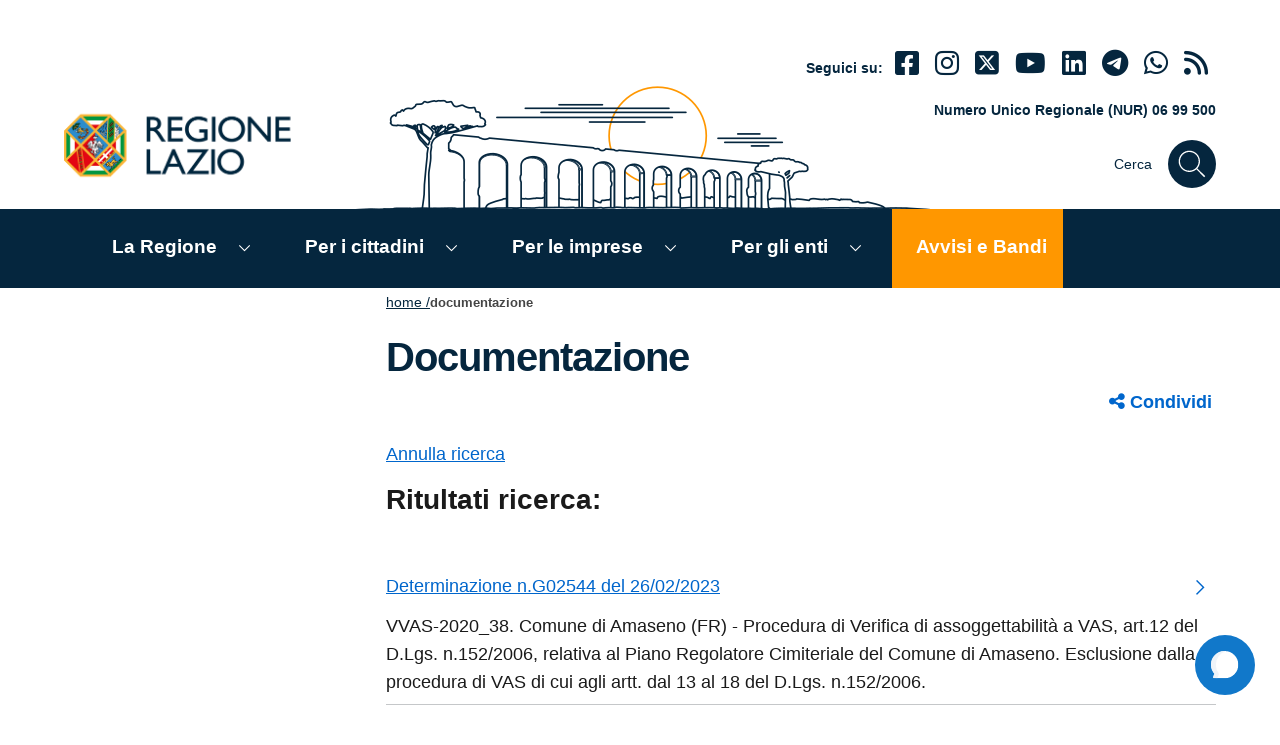

--- FILE ---
content_type: text/html; charset=UTF-8
request_url: https://www.regione.lazio.it/documenti?pagina=20&keyword_numero_documento=&keyword_abstract=&data_da=&data_a=&ambito=Urbanistica&categoria=Atti%20Amministrativi
body_size: 13542
content:
<!doctype html>
<html lang="it">
<head  lang="it" dir="ltr" prefix="content: http://purl.org/rss/1.0/modules/content/  dc: http://purl.org/dc/terms/  foaf: http://xmlns.com/foaf/0.1/  og: http://ogp.me/ns#  rdfs: http://www.w3.org/2000/01/rdf-schema#  schema: http://schema.org/  sioc: http://rdfs.org/sioc/ns#  sioct: http://rdfs.org/sioc/types#  skos: http://www.w3.org/2004/02/skos/core#  xsd: http://www.w3.org/2001/XMLSchema# ">

    <meta charset="utf-8" />
<link rel="canonical" href="https://www.regione.lazio.it/documenti" />
<meta name="robots" content="max-image-preview:large" />
<link rel="image_src" href="https://www.regione.lazio.it/sites/default/files/2023-12/Logo-RL-og.jpeg" />
<meta property="og:site_name" content="Regione Lazio" />
<meta property="og:title" content="Documentazione" />
<meta name="twitter:card" content="summary_large_image" />
<meta name="twitter:title" content="Documentazione" />
<meta name="Generator" content="Drupal 10 (https://www.drupal.org)" />
<meta name="MobileOptimized" content="width" />
<meta name="HandheldFriendly" content="true" />
<meta name="viewport" content="width=device-width, initial-scale=1.0" />
<link rel="icon" href="/sites/default/files/favicon.ico" type="image/vnd.microsoft.icon" />

    <title> | Regione Lazio | Documentazione </title>
    <link rel="stylesheet" media="all" href="/core/modules/system/css/components/align.module.css?t6ndbz" />
<link rel="stylesheet" media="all" href="/core/modules/system/css/components/fieldgroup.module.css?t6ndbz" />
<link rel="stylesheet" media="all" href="/core/modules/system/css/components/container-inline.module.css?t6ndbz" />
<link rel="stylesheet" media="all" href="/core/modules/system/css/components/clearfix.module.css?t6ndbz" />
<link rel="stylesheet" media="all" href="/core/modules/system/css/components/details.module.css?t6ndbz" />
<link rel="stylesheet" media="all" href="/core/modules/system/css/components/hidden.module.css?t6ndbz" />
<link rel="stylesheet" media="all" href="/core/modules/system/css/components/item-list.module.css?t6ndbz" />
<link rel="stylesheet" media="all" href="/core/modules/system/css/components/js.module.css?t6ndbz" />
<link rel="stylesheet" media="all" href="/core/modules/system/css/components/nowrap.module.css?t6ndbz" />
<link rel="stylesheet" media="all" href="/core/modules/system/css/components/position-container.module.css?t6ndbz" />
<link rel="stylesheet" media="all" href="/core/modules/system/css/components/reset-appearance.module.css?t6ndbz" />
<link rel="stylesheet" media="all" href="/core/modules/system/css/components/resize.module.css?t6ndbz" />
<link rel="stylesheet" media="all" href="/core/modules/system/css/components/system-status-counter.css?t6ndbz" />
<link rel="stylesheet" media="all" href="/core/modules/system/css/components/system-status-report-counters.css?t6ndbz" />
<link rel="stylesheet" media="all" href="/core/modules/system/css/components/system-status-report-general-info.css?t6ndbz" />
<link rel="stylesheet" media="all" href="/core/modules/system/css/components/tablesort.module.css?t6ndbz" />
<link rel="stylesheet" media="all" href="/themes/custom/regionelaziotheme/libraries/bootstrap-italia/css/bootstrap-italia.min.css?t6ndbz" />
<link rel="stylesheet" media="all" href="/themes/custom/regionelaziotheme/libraries/fontawesome/font-awesome.min.css?t6ndbz" />
<link rel="stylesheet" media="all" href="/themes/custom/regionelaziotheme/css/regionelazio.css?t6ndbz" />
<link rel="stylesheet" media="print" href="/themes/custom/regionelaziotheme/css/print.css?t6ndbz" />

    


<!-- Matomo -->
<script>
  var _paq = window._paq = window._paq || [];
  /* tracker methods like "setCustomDimension" should be called before "trackPageView" */
  _paq.push(['trackPageView']);
  _paq.push(['enableLinkTracking']);
  (function() {
    var u="//analytics.regione.lazio.it/";
    _paq.push(['setTrackerUrl', u+'matomo.php']);
    _paq.push(['setSiteId', '34p2p425AO']);
    var d=document, g=d.createElement('script'), s=d.getElementsByTagName('script')[0];
    g.async=true; g.src=u+'matomo.js'; s.parentNode.insertBefore(g,s);
  })();
</script>
<!-- End Matomo Code -->

</head>
<body  >

<!--includo header -->
<div class="container-fluid main-header ">

    <ul class="js-fr-bypasslinks u-hiddenPrint Skiplinks hidden-print">
        <li>
            <a href="#main-content" class="skip-main">Contenuto della pagina</a>
        </li>
        <li>
            <a href="#MainHeaderNav" class="skip-main">Menù globale</a>
        </li>
        <li>
            <a href="#navigazione-secondaria" class="skip-main">Menù contestuale</a>
        </li>

        <li>
            <a href="#MainFooter" class="skip-main">Footer</a>
        </li>
    </ul>


    <div class="container">


        <div class="row d-lg-none border-bottom pb-2 mt-3 hidden-print">

            <div class="col-12">

                <p class="small font-weight-bold mb-0 ps-2"><i class="fas fa-phone"></i> NUR 06 99 500</p>

            </div>

        </div>

        <div id="" class="row pt-lg-2 mt-lg-4 pt-4">


            <div class="col-2 d-lg-none hidden-print">

                <button class="btn ps-2" type="button" data-bs-toggle="collapse" title="Mostra/nascondi menù principale" data-bs-target="#navbarNavC" id="MainMenuButtonResponsive" aria-expanded="false" aria-controls="navbarNavC">

                    <svg class="icon icon-sm" aria-label="Pulsante menù principale"><use xlink:href="/themes/custom/regionelaziotheme/libraries/bootstrap-italia/svg/sprites.svg#it-list"></use></svg>

                </button>

            </div>

            <div class="col-6 col-lg-7 pt-lg-72 ">

                
                <a title="home" href="/" class="">

                    <img class="header-logo w-sm-100" src="/themes/custom/regionelaziotheme/assets/images/logo.png" alt="regione lazio">

                </a>


            </div>

            <div class="col-4 col-lg-5 pt-lg-3 pb-3 text-regionelazio-blu hidden-print">


                <div class="it-right-zone">

                    <div class="text-right mt-lg-12">

                        <div class="it-socials d-none d-sm-block small">
                            <span class="font-weight-bold d-inline-block small">Seguici su:</span>
                            <ul class="d-inline-block display-7 ps-2 align-baseline">

                                
                                    <li class="me-2 d-inline-block">
                                        <a class="text-regionelazio-blu" href="https://www.facebook.com/RegioneLazio" aria-label="Facebook" target="_blank">
                                            <i class="fab fa-facebook-square"></i>
                                        </a>
                                    </li>

                                
                                
                                    <li class="me-2 d-inline-block">
                                        <a class="text-regionelazio-blu" href="https://www.instagram.com/regionelazio.official/" aria-label="Instagram" target="_blank">
                                            <i class="fab fa-instagram"></i>
                                        </a>
                                    </li>

                                

                                
                                    <li class="me-2 d-inline-block">
                                        <a class="text-regionelazio-blu" href="https://www.twitter.com/regionelazio" aria-label="Twitter" target="_blank">
                                            <i class="fab fa-square-x-twitter"></i>
                                        </a>
                                    </li>

                                

                                
                                    <li class="me-2 d-inline-block">
                                        <a class="text-regionelazio-blu" href="https://www.youtube.com/regionelazio" aria-label="Youtube" target="_blank">
                                            <i class="fab fa-youtube"></i>
                                        </a>
                                    </li>

                                


                                
                                    <li class="me-2 d-inline-block">
                                        <a class="text-regionelazio-blu" href="https://www.linkedin.com/company/regione-lazio" aria-label="Linkedin" target="_blank">
                                            <i class="fab fa-linkedin"></i>
                                        </a>
                                    </li>

                                
                                
                                    <li class="me-2 d-inline-block">
                                        <a class="text-regionelazio-blu" href="https://t.me/info_regionelazio" aria-label="telegram" target="_blank">
                                            <i class="fab fa-telegram"></i>
                                        </a>
                                    </li>

                                
                                
                                    <li class="me-2 d-inline-block">
                                        <a class="text-regionelazio-blu" href="https://whatsapp.com/channel/0029VaFlSKD9sBI2VS4mw52h" aria-label="Whatsapp" target="_blank">
                                            <i class="fab fa-whatsapp"></i>
                                        </a>
                                    </li>

                                
                                <li class="me-2 d-inline-block">
                                    <a class="text-regionelazio-blu" href="/rss" aria-label="rss" target="_blank">
                                        <i class="fa fa-rss"></i>
                                    </a>
                                </li>


                            </ul>
                        </div>

                    </div>


                    <div class="text-right mt-lg-12 d-none d-lg-block">

                        <p class="small font-weight-bold">Numero Unico Regionale (NUR) 06 99 500</p>

                    </div>

                    <div class="text-right mt-lg-12">



                        <div class="it-search-wrapper-regione-lazio justify-content-end">
                            <span class="d-none d-md-block">Cerca</span>
                            <a type="button" class="search-link rounded-icon" href="#" data-bs-toggle="modal" data-bs-target="#modalSearchFullScreen">
                                <svg class="icon" aria-label="Cerca">
                                    <use xlink:href="/themes/custom/regionelaziotheme/libraries/bootstrap-italia/svg/sprites.svg#it-search"></use>

                                </svg>
                            </a>
                        </div>



                    </div>



                </div>


            </div>
        </div>

    </div>

</div>

<div class="modal sfs-modal fade " tabindex="-1" role="search" id="modalSearchFullScreen" aria-modal="true" aria-labelledby="modalSearchFullScreen" aria-hidden="true" style="display: none;">
    <div class="modal-dialog w-100 mw-100 m-0" role="document">
        <div class="modal-content">
            <div class="container">
                <!-- Header -->
                <div class="row mt-5 mb-5">
                    <div class="col-12 d-flex justify-content-between align-items-center">
                        <h1 class="text-secondary">Cerca</h1>
                        <button class="btn-close" type="button" data-bs-dismiss="modal" title="Chiudi">
                            <svg class="icon icon-lg" aria-label="Chiudi">
                                <use xlink:href="/themes/custom/regionelaziotheme/libraries/bootstrap-italia/svg/sprites.svg#it-close"></use>
                            </svg>
                        </button>
                    </div>
                </div>

                <!-- Input -->
                        <form class="block-form mw-100 m-100" method="get" id="form_rl_search" name="form_rl_search" action="#">
                          <div class="row">
                            <div class="form-group col-6 pe-0">
                                  <label for="form_rl_search_keyword" class="d-none">Cerca</label>
                                    <input type="search" id="form_rl_search_keyword" class="form-control border"  name="keyword" value="" placeholder="cerca" class=" d-inline form-control border ">
                            </div>
                            <div class="form-group col-6">
                              <button type="submit" id="button-search-form-2" class="input-group-append d-inline border-0 bg-white" onclick="event.preventDefault();">
                                <svg class="icon-fix"><use xlink:href="/themes/custom/regionelaziotheme/libraries/bootstrap-italia/svg/sprites.svg#it-search"></use></svg>
                              </button>
                              </div>
                              </div>
                              <!-- Filters -->
                          <div class="row">
                            <div class="form-group col-md-12">
                                  <div class="form-check form-check-inline">
                                    <input name="cerca_sezione" type="radio" id="pagine" class="form-control" data-urlsubmit="/search/pagina" data-keyword="keys" checked value="pagine">
                                    <label for="pagine">Cerca nel sito</label>
                                  </div>
                                  <div class="form-check form-check-inline">
                                    <input name="cerca_sezione" type="radio" id="Documentazione" class="form-control" data-urlsubmit="/documenti" data-keyword="keyword_abstract" value="Documentazione">
                                    <label for="Documentazione">Documentazione</label>
                                  </div>
                                  <div class="form-check form-check-inline">
                                    <input name="cerca_sezione" type="radio" id="Bandi_di_concorso" class="form-control" data-urlsubmit="/bandi-di-concorso-avvisi/ricerca" data-keyword="keyword" value="Bandi_di_concorso">
                                    <label for="Bandi_di_concorso">Bandi di concorso</label>
                                  </div>
                                  <div class="form-check form-check-inline">
                                    <input name="cerca_sezione" type="radio" id="Modulistica" class="form-control" data-urlsubmit="/modulistica" data-keyword="keyword" value="Modulistica">
                                    <label for="Modulistica">Modulistica</label>
                                  </div>
                                  <div class="form-check form-check-inline">
                                    <input name="cerca_sezione" type="radio" id="Regolamenti" class="form-control" data-urlsubmit="/regolamenti-regionali-testo-vigente" data-keyword="keyword" value="Regolamenti">
                                    <label for="Regolamenti">Regolamenti</label>
                                  </div>
                                  <div class="form-check form-check-inline">
                                    <input name="cerca_sezione" type="radio" id="Bandi_e_avvisi" class="form-control" data-urlsubmit="/amministrazione-trasparente/atti-procedure-affidamento" data-keyword="keyword" value="Bandi_e_avvisi">
                                    <label for="Bandi_e_avvisi">Bandi e avvisi</label>
                                  </div>
                              </div>

                          </div>
                        </form>


            </div>
        </div>
    </div>
</div>
<div class="modal fade" tabindex="-1" role="dialog" id="avvisoLinkEsterno" aria-labelledby="link-esterno" style="z-index: 99999;">
    <div class="modal-dialog" role="document">
        <div class="modal-content">
            <div class="modal-header">
                <h2 class="modal-title h5 " id="link-esterno">LINK ESTERNO</h2>
            </div>
            <div class="modal-body">
                <p>Attenzione, hai cliccato su un link esterno al portale, il sito di destinazione potrebbe contenere degli strumenti di tracciamento. Link di destinazione: <strong id="addresslink"></strong></p>
            </div>
            <div class="modal-footer">
                <button id="openExternalLink" data-bs-dismiss="modal" class="btn btn-success btn-sm" title="Apre un collegamento esterno">Apri il nuovo sito</button>
                <button class="btn btn-primary btn-sm" data-bs-dismiss="modal" type="button" title="Chiudi e rimani sul sito">Rimani sul sito</button>
            </div>
        </div>
    </div>
</div>

  <div class="dialog-off-canvas-main-canvas" data-off-canvas-main-canvas>
      <div class="clearfix">
    <nav role="navigation" aria-labelledby="block-regionelaziotheme-main-menu-menu" id="block-regionelaziotheme-main-menu">
                        
    <h2 class="visually-hidden" id="block-regionelaziotheme-main-menu-menu">Navigazione principale</h2>
    
                <div class="container-fluid background-regionelazio-blu p-0 hidden-print">
  <div id="MainHeaderNav" class="container">
    <h2 class="d-none">Menù Principale</h2>

    <nav class="navbar navbar-expand-lg has-megamenu">
      <button id="MainMenuButton" class="custom-navbar-toggler d-none" type="button" aria-controls="navbarNavC" aria-expanded="false"  data-bs-toggle="navbarcollapsible" data-bs-target="#navbarNavC">
        <svg class="icon icon-sm icon-light" aria-label="Mostra/nascondi menù di navigazione">
          <use xlink:href="/themes/custom/regionelaziotheme/libraries/bootstrap-italia/svg/sprites.svg#it-list"></use>
        </svg>
      </button>

      <div class="navbar-collapsable" id="navbarNavC">
                <div class="overlay"></div>

        <div class="close-div sr-only">
          <button class="btn close-menu" type="button">
            <span class="it-close">
              <svg class="icon icon-sm icon-light" aria-label="Chiudi">
                <use xlink:href="/themes/custom/regionelaziotheme/libraries/bootstrap-italia/svg/sprites.svg#it-close"></use>
              </svg>
            </span>
            close
          </button>
        </div>
        <div class="menu-wrapper">
          <div id="responsive-menu-header" class="background-regionelazio-blu pt-5 pb-5 ps-4">
            <a title="home" href="index.php"><img class="header-logo w-75" src="/themes/custom/regionelaziotheme/assets/images/logo-2.png" alt="regione lazio" /></a>
          </div>

                    
          <ul id="MainNavList" class="navbar-nav pt-0">
                                          
                                                                                                                                                                                                                                                                                                                                                                                                                                                                                                                                                                                                                                                                                                                                                          
                <li class="nav-item dropdown megamenu pt-3 pb-3 ps-3 me-lg-4 menu-link-la-regione">
                  <a class="nav-link me-2 p-0 p-lg-2 d-inline-block" href="/la-regione">La Regione</a>

                  <a type="button" class="text-lg-white dropdown-toggle" data-bs-toggle="dropdown" aria-haspopup="true" aria-expanded="false">
                    <svg class="icon-expand icon icon-sm icon-white" aria-label="mostra">
                      <use xlink:href="/themes/custom/regionelaziotheme/libraries/bootstrap-italia/svg/sprites.svg#it-expand"></use>
                    </svg>
                  </a>

                  <div class="dropdown-menu drop-shadowed">
                    <div class="row">
                      <div class="col-12  col-lg-12 ">
                        <ul class="container_menu_dif">
                                                                                    <li class="container_menu_dif_item">
                                
                                <a class="list-item text-sub-menu" title="Presidente" href="/la-regione/presidente"><span class="">Presidente</span></a>
                              </li>
                                                                                                                <li class="container_menu_dif_item">
                                
                                <a class="list-item text-sub-menu" title="BUR - Bollettino Ufficiale" href="/bur"><span class="">BUR - Bollettino Ufficiale</span></a>
                              </li>
                                                                                                                <li class="container_menu_dif_item">
                                
                                <a class="list-item text-sub-menu" title="Organizzazione" href="https://organizzazione-ext.regione.lazio.it/"><span class="">Organizzazione</span></a>
                              </li>
                                                                                                                <li class="container_menu_dif_item">
                                
                                <a class="list-item text-sub-menu" title="Bandi di concorso e Avvisi" href="/bandi-di-concorso-avvisi"><span class="">Bandi di concorso e Avvisi</span></a>
                              </li>
                                                                                                                <li class="container_menu_dif_item">
                                
                                <a class="list-item text-sub-menu" title="Leggi regionali" href="https://www.consiglio.regione.lazio.it/consiglio-regionale/?vw=leggiregionali&amp;sv=vigente"><span class="">Leggi regionali</span></a>
                              </li>
                                                                                                                <li class="container_menu_dif_item">
                                
                                <a class="list-item text-sub-menu" title="Regolamenti Regionali" href="/la-regione/regolamenti-regionali"><span class="">Regolamenti Regionali</span></a>
                              </li>
                                                                                                                <li class="container_menu_dif_item">
                                
                                <a class="list-item text-sub-menu" title="Delibere della Giunta regionale" href="/delibere"><span class="">Delibere della Giunta regionale</span></a>
                              </li>
                                                                                                                <li class="container_menu_dif_item">
                                
                                <a class="list-item text-sub-menu" title="Statuto della Regione Lazio" href="https://www.consiglio.regione.lazio.it/consiglio-regionale/?vw=contenutidettaglio&amp;id=7"><span class="">Statuto della Regione Lazio</span></a>
                              </li>
                                                                                                                <li class="container_menu_dif_item">
                                
                                <a class="list-item text-sub-menu" title="Sedute della Giunta regionale" href="/la-regione/sedute-giunta-regionale"><span class="">Sedute della Giunta regionale</span></a>
                              </li>
                                                                                                                <li class="container_menu_dif_item">
                                
                                <a class="list-item text-sub-menu" title="Ufficio Relazioni con il Pubblico" href="/urp"><span class="">Ufficio Relazioni con il Pubblico</span></a>
                              </li>
                                                                                                                <li class="container_menu_dif_item">
                                
                                <a class="list-item text-sub-menu" title="Centrale acquisti" href="https://centraleacquisti.regione.lazio.it/"><span class="">Centrale acquisti</span></a>
                              </li>
                                                                                                                <li class="container_menu_dif_item">
                                
                                <a class="list-item text-sub-menu" title="Conferenza di Servizi" href="https://www.regione.lazio.it/conferenza-di-servizi"><span class="">Conferenza di Servizi</span></a>
                              </li>
                                                                                                                <li class="container_menu_dif_item">
                                
                                <a class="list-item text-sub-menu" title="Bilancio" href="/bilancio"><span class="">Bilancio</span></a>
                              </li>
                                                                                                                <li class="container_menu_dif_item">
                                
                                <a class="list-item text-sub-menu" title="Tributi regionali" href="/tributi-regionali"><span class="">Tributi regionali</span></a>
                              </li>
                                                                                                                <li class="container_menu_dif_item">
                                
                                <a class="list-item text-sub-menu" title="Comitati e Osservatori" href="/la-regione/comitati-e-osservatori"><span class="">Comitati e Osservatori</span></a>
                              </li>
                                                                                                                <li class="container_menu_dif_item">
                                
                                <a class="list-item text-sub-menu" title="Osservatorio Legalità e Sicurezza" href="/Osservatorio-legalita-sicurezza"><span class="">Osservatorio Legalità e Sicurezza</span></a>
                              </li>
                                                                                                                <li class="container_menu_dif_item">
                                
                                <a class="list-item text-sub-menu" title="Statistica" href="https://statistica.regione.lazio.it/statistica/it"><span class="">Statistica</span></a>
                              </li>
                                                                                                                <li class="container_menu_dif_item">
                                
                                <a class="list-item text-sub-menu" title="Consiglio Regionale" href="https://www.consiglio.regione.lazio.it/"><span class="">Consiglio Regionale</span></a>
                              </li>
                                                                                                                <li class="container_menu_dif_item">
                                
                                <a class="list-item text-sub-menu" title="Autonomie Locali" href="/autonomie-locali"><span class="">Autonomie Locali</span></a>
                              </li>
                                                                                                                <li class="container_menu_dif_item">
                                
                                <a class="list-item text-sub-menu" title="Giunta" href="/la-regione/giunta"><span class="">Giunta</span></a>
                              </li>
                                                                                                                <li class="container_menu_dif_item">
                                
                                <a class="list-item text-sub-menu" title="Demanio e Patrimonio" href="/demanio-patrimonio"><span class="">Demanio e Patrimonio</span></a>
                              </li>
                                                                              </ul>
                      </div>

                                          </div>
                  </div>
                </li>
                                                        
                                                                                                                                                                                                                                                                                                                                                                                                                                                                                                                                                                                                                                                                                                                                                                                                                                                                                                                                                                                                                                                                                                                                                                                                                                            
                <li class="nav-item dropdown megamenu pt-3 pb-3 ps-3 me-lg-4 menu-link-per-i-cittadini">
                  <a class="nav-link me-2 p-0 p-lg-2 d-inline-block" href="/per-i-cittadini">Per i cittadini</a>

                  <a type="button" class="text-lg-white dropdown-toggle" data-bs-toggle="dropdown" aria-haspopup="true" aria-expanded="false">
                    <svg class="icon-expand icon icon-sm icon-white" aria-label="mostra">
                      <use xlink:href="/themes/custom/regionelaziotheme/libraries/bootstrap-italia/svg/sprites.svg#it-expand"></use>
                    </svg>
                  </a>

                  <div class="dropdown-menu drop-shadowed">
                    <div class="row">
                      <div class="col-12  col-lg-8 ">
                        <ul class="container_menu_dif">
                                                                                    <li class="container_menu_dif_item">
                                
                                <a class="list-item text-sub-menu" title="Agricoltura" href="/cittadini/agricoltura"><span class="">Agricoltura</span></a>
                              </li>
                                                                                                                <li class="container_menu_dif_item">
                                
                                <a class="list-item text-sub-menu" title="Aree protette" href="https://www.parchilazio.it/"><span class="">Aree protette</span></a>
                              </li>
                                                                                                                <li class="container_menu_dif_item">
                                
                                <a class="list-item text-sub-menu" title="Casa" href="/cittadini/casa"><span class="">Casa</span></a>
                              </li>
                                                                                                                <li class="container_menu_dif_item">
                                
                                <a class="list-item text-sub-menu" title="Cinema" href="/cittadini/cinema"><span class="">Cinema</span></a>
                              </li>
                                                                                                                <li class="container_menu_dif_item">
                                
                                <a class="list-item text-sub-menu" title="Cultura" href="/cittadini/cultura"><span class="">Cultura</span></a>
                              </li>
                                                                                                                <li class="container_menu_dif_item">
                                
                                <a class="list-item text-sub-menu" title="Formazione" href="/cittadini/formazione"><span class="">Formazione</span></a>
                              </li>
                                                                                                                <li class="container_menu_dif_item">
                                
                                <a class="list-item text-sub-menu" title="Innovazione e ricerca" href="/cittadini/innovazione-e-ricerca"><span class="">Innovazione e ricerca</span></a>
                              </li>
                                                                                                                <li class="container_menu_dif_item">
                                
                                <a class="list-item text-sub-menu" title="Lavori pubblici" href="/cittadini/lavori-pubblici-infrastrutture"><span class="">Lavori pubblici</span></a>
                              </li>
                                                                                                                <li class="container_menu_dif_item">
                                
                                <a class="list-item text-sub-menu" title="Lavoro" href="/cittadini/lavoro"><span class="">Lavoro</span></a>
                              </li>
                                                                                                                <li class="container_menu_dif_item">
                                
                                <a class="list-item text-sub-menu" title="Pari opportunità" href="/cittadini/pari-opportunita"><span class="">Pari opportunità</span></a>
                              </li>
                                                                                                                <li class="container_menu_dif_item">
                                
                                <a class="list-item text-sub-menu" title="Politiche Giovanili e Servizio Civile" href="https://www.regione.lazio.it/cittadini/politiche-giovanili-servizio-civile"><span class="">Politiche Giovanili e Servizio Civile</span></a>
                              </li>
                                                                                                                <li class="container_menu_dif_item">
                                
                                <a class="list-item text-sub-menu" title="Protezione civile" href="https://protezionecivile.regione.lazio.it/"><span class="">Protezione civile</span></a>
                              </li>
                                                                                                                <li class="container_menu_dif_item">
                                
                                <a class="list-item text-sub-menu" title="Rifiuti" href="/cittadini/rifiuti"><span class="">Rifiuti</span></a>
                              </li>
                                                                                                                <li class="container_menu_dif_item">
                                
                                <a class="list-item text-sub-menu" title="Salute" href="/cittadini/salute"><span class="">Salute</span></a>
                              </li>
                                                                                                                <li class="container_menu_dif_item">
                                
                                <a class="list-item text-sub-menu" title="Scuola e Università" href="/cittadini/scuola-universita"><span class="">Scuola e Università</span></a>
                              </li>
                                                                                                                <li class="container_menu_dif_item">
                                
                                <a class="list-item text-sub-menu" title="Sociale e famiglie" href="/cittadini/sociale-famiglie"><span class="">Sociale e famiglie</span></a>
                              </li>
                                                                                                                <li class="container_menu_dif_item">
                                
                                <a class="list-item text-sub-menu" title="Sport" href="/cittadini/sport"><span class="">Sport</span></a>
                              </li>
                                                                                                                <li class="container_menu_dif_item">
                                
                                <a class="list-item text-sub-menu" title="Sviluppo economico" href="/cittadini/sviluppo-economico"><span class="">Sviluppo economico</span></a>
                              </li>
                                                                                                                <li class="container_menu_dif_item">
                                
                                <a class="list-item text-sub-menu" title="Trasporti e mobilità" href="/cittadini/trasporti-mobilita-sostenibile"><span class="">Trasporti e mobilità</span></a>
                              </li>
                                                                                                                <li class="container_menu_dif_item">
                                
                                <a class="list-item text-sub-menu" title="Turismo" href="/cittadini/turismo"><span class="">Turismo</span></a>
                              </li>
                                                                                                                <li class="container_menu_dif_item">
                                
                                <a class="list-item text-sub-menu" title="Tutela ambientale" href="/cittadini/tutela-ambientale-difesa-suolo"><span class="">Tutela ambientale</span></a>
                              </li>
                                                                                                                <li class="container_menu_dif_item">
                                
                                <a class="list-item text-sub-menu" title="Urbanistica" href="/cittadini/urbanistica"><span class="">Urbanistica</span></a>
                              </li>
                                                                                                                                                                                                                                                                                                                                                                                                                  </ul>
                      </div>

                                              <div class="col-12 col-lg-4">
                          <ul class="row ps-0 ms-2 ms-lg-0 d-block">
                            <li class="list-unstyled mb-2 font-weight-bold align-self-center">In Evidenza</li>

                                                                                                                                                                                                                                                                                                                                                                                                                                                                                                                                                                                                                                                                                                                                                                                                                                                                                                                                                                                                                                                                                                                                                                                                                                                                                                                                                                                                                      <li class="list-unstyled align-self-center mb-2">
                                  
                                  <a class="list-item text-sub-menu" title="Elezioni Regionali 2023" href="/elezioni-regione-lazio-2023"><span class="">Elezioni Regionali 2023</span></a>
                                </li>
                                                                                                                        <li class="list-unstyled align-self-center mb-2">
                                  
                                  <a class="list-item text-sub-menu" title="Servizi sanitari" href="https://www.salutelazio.it/"><span class="">Servizi sanitari</span></a>
                                </li>
                                                                                                                        <li class="list-unstyled align-self-center mb-2">
                                  
                                  <a class="list-item text-sub-menu" title="Corsi di Formazione" href="/cittadini/formazione/offerta-formativa"><span class="">Corsi di Formazione</span></a>
                                </li>
                                                                                                                        <li class="list-unstyled align-self-center mb-2">
                                  
                                  <a class="list-item text-sub-menu" title="Offerte di lavoro" href="/cittadini/lavoro/offerte-lavoro"><span class="">Offerte di lavoro</span></a>
                                </li>
                                                                                                                        <li class="list-unstyled align-self-center mb-2">
                                  
                                  <a class="list-item text-sub-menu" title="Agevolazioni tariffarie TPL" href="https://agevolazionitariffarietpl.regione.lazio.it/"><span class="">Agevolazioni tariffarie TPL</span></a>
                                </li>
                                                                                                                        <li class="list-unstyled align-self-center mb-2">
                                  
                                  <a class="list-item text-sub-menu" title="Beni Comuni" href="/amministrazione-condivisa-beni-comuni"><span class="">Beni Comuni</span></a>
                                </li>
                                                                                    </ul>
                        </div>
                                          </div>
                  </div>
                </li>
                                                        
                                                                                                                                                                                                                                                                                                                                                                                                                                                                                                                                                                                                                                                                                                                                                                                                                                                                                                                                                                                                                                                                                                                                  
                <li class="nav-item dropdown megamenu pt-3 pb-3 ps-3 me-lg-4 menu-link-per-le-imprese">
                  <a class="nav-link me-2 p-0 p-lg-2 d-inline-block" href="/per-le-imprese">Per le imprese</a>

                  <a type="button" class="text-lg-white dropdown-toggle" data-bs-toggle="dropdown" aria-haspopup="true" aria-expanded="false">
                    <svg class="icon-expand icon icon-sm icon-white" aria-label="mostra">
                      <use xlink:href="/themes/custom/regionelaziotheme/libraries/bootstrap-italia/svg/sprites.svg#it-expand"></use>
                    </svg>
                  </a>

                  <div class="dropdown-menu drop-shadowed">
                    <div class="row">
                      <div class="col-12  col-lg-8 ">
                        <ul class="container_menu_dif">
                                                                                    <li class="container_menu_dif_item">
                                
                                <a class="list-item text-sub-menu" title="Agricoltura" href="/imprese/agricoltura"><span class="">Agricoltura</span></a>
                              </li>
                                                                                                                <li class="container_menu_dif_item">
                                
                                <a class="list-item text-sub-menu" title="Aree protette" href="https://www.parchilazio.it/"><span class="">Aree protette</span></a>
                              </li>
                                                                                                                <li class="container_menu_dif_item">
                                
                                <a class="list-item text-sub-menu" title="Casa" href="/imprese/casa"><span class="">Casa</span></a>
                              </li>
                                                                                                                <li class="container_menu_dif_item">
                                
                                <a class="list-item text-sub-menu" title="Cultura" href="/imprese/cultura"><span class="">Cultura</span></a>
                              </li>
                                                                                                                <li class="container_menu_dif_item">
                                
                                <a class="list-item text-sub-menu" title="Formazione" href="/imprese/formazione"><span class="">Formazione</span></a>
                              </li>
                                                                                                                <li class="container_menu_dif_item">
                                
                                <a class="list-item text-sub-menu" title="Innovazione e ricerca" href="/imprese/innovazione-e-ricerca"><span class="">Innovazione e ricerca</span></a>
                              </li>
                                                                                                                <li class="container_menu_dif_item">
                                
                                <a class="list-item text-sub-menu" title="Lavori pubblici" href="/imprese/lavori-pubblici-infrastrutture"><span class="">Lavori pubblici</span></a>
                              </li>
                                                                                                                <li class="container_menu_dif_item">
                                
                                <a class="list-item text-sub-menu" title="Lavoro" href="/imprese/lavoro"><span class="">Lavoro</span></a>
                              </li>
                                                                                                                <li class="container_menu_dif_item">
                                
                                <a class="list-item text-sub-menu" title="Pari opportunità" href="/imprese/pari-opportunita"><span class="">Pari opportunità</span></a>
                              </li>
                                                                                                                <li class="container_menu_dif_item">
                                
                                <a class="list-item text-sub-menu" title="Politiche Giovanili e Servizio Civile" href="https://www.regione.lazio.it/imprese/politiche-giovanili"><span class="">Politiche Giovanili e Servizio Civile</span></a>
                              </li>
                                                                                                                <li class="container_menu_dif_item">
                                
                                <a class="list-item text-sub-menu" title="Protezione Civile" href="https://protezionecivile.regione.lazio.it/"><span class="">Protezione Civile</span></a>
                              </li>
                                                                                                                <li class="container_menu_dif_item">
                                
                                <a class="list-item text-sub-menu" title="Rifiuti" href="/imprese/rifiuti"><span class="">Rifiuti</span></a>
                              </li>
                                                                                                                <li class="container_menu_dif_item">
                                
                                <a class="list-item text-sub-menu" title="Salute" href="/imprese/salute"><span class="">Salute</span></a>
                              </li>
                                                                                                                <li class="container_menu_dif_item">
                                
                                <a class="list-item text-sub-menu" title="Sociale e famiglie" href="/imprese/sociale-famiglie"><span class="">Sociale e famiglie</span></a>
                              </li>
                                                                                                                <li class="container_menu_dif_item">
                                
                                <a class="list-item text-sub-menu" title="Sport" href="/imprese/sport"><span class="">Sport</span></a>
                              </li>
                                                                                                                <li class="container_menu_dif_item">
                                
                                <a class="list-item text-sub-menu" title="Sviluppo economico" href="/imprese/sviluppo-economico"><span class="">Sviluppo economico</span></a>
                              </li>
                                                                                                                <li class="container_menu_dif_item">
                                
                                <a class="list-item text-sub-menu" title="Trasporti e mobilità" href="/imprese/trasporti-mobilita-sostenibile"><span class="">Trasporti e mobilità</span></a>
                              </li>
                                                                                                                <li class="container_menu_dif_item">
                                
                                <a class="list-item text-sub-menu" title="Turismo" href="/imprese/turismo"><span class="">Turismo</span></a>
                              </li>
                                                                                                                <li class="container_menu_dif_item">
                                
                                <a class="list-item text-sub-menu" title="Tutela ambiente" href="/imprese/tutela-ambientale-difesa-suolo"><span class="">Tutela ambiente</span></a>
                              </li>
                                                                                                                <li class="container_menu_dif_item">
                                
                                <a class="list-item text-sub-menu" title="Urbanistica" href="/imprese/urbanistica"><span class="">Urbanistica</span></a>
                              </li>
                                                                                                                                                                                                                                                                                                                                                                                              <li class="container_menu_dif_item">
                                
                                <a class="list-item text-sub-menu" title="Cinema " href="/imprese/cinema"><span class="">Cinema </span></a>
                              </li>
                                                                              </ul>
                      </div>

                                              <div class="col-12 col-lg-4">
                          <ul class="row ps-0 ms-2 ms-lg-0 d-block">
                            <li class="list-unstyled mb-2 font-weight-bold align-self-center">In Evidenza</li>

                                                                                                                                                                                                                                                                                                                                                                                                                                                                                                                                                                                                                                                                                                                                                                                                                                                                                                                                                                                                                                                                                                                                                                                                                                                                                                  <li class="list-unstyled align-self-center mb-2">
                                  
                                  <a class="list-item text-sub-menu" title="Agevolazioni e accesso al credito" href="https://www.farelazio.it/"><span class="">Agevolazioni e accesso al credito</span></a>
                                </li>
                                                                                                                        <li class="list-unstyled align-self-center mb-2">
                                  
                                  <a class="list-item text-sub-menu" title="Finanziamenti regionali e europei" href="http://www.lazioeuropa.it/"><span class="">Finanziamenti regionali e europei</span></a>
                                </li>
                                                                                                                        <li class="list-unstyled align-self-center mb-2">
                                  
                                  <a class="list-item text-sub-menu" title=" Internazionalizzazione delle imprese" href="http://www.laziointernational.it/"><span class=""> Internazionalizzazione delle imprese</span></a>
                                </li>
                                                                                                                        <li class="list-unstyled align-self-center mb-2">
                                  
                                  <a class="list-item text-sub-menu" title="Avvisi e Bandi di gara" href="/avvisi-e-bandi"><span class="">Avvisi e Bandi di gara</span></a>
                                </li>
                                                                                                                        <li class="list-unstyled align-self-center mb-2">
                                  
                                  <a class="list-item text-sub-menu" title="Sistema telematico acquisti" href="https://stella.regione.lazio.it/"><span class="">Sistema telematico acquisti</span></a>
                                </li>
                                                                                                                                              </ul>
                        </div>
                                          </div>
                  </div>
                </li>
                                                        
                                                                                                                                                                                                                                                                                                                                                                                                                                                                                                                                                                                                                                                                                                                                                                                                                                                                                                                                                                                                                                                                                                                                                                                                                                                                                                                                                                                                                                                                    
                <li class="nav-item dropdown megamenu pt-3 pb-3 ps-3 me-lg-4 menu-link-per-gli-enti">
                  <a class="nav-link me-2 p-0 p-lg-2 d-inline-block" href="/per-gli-enti">Per gli enti</a>

                  <a type="button" class="text-lg-white dropdown-toggle" data-bs-toggle="dropdown" aria-haspopup="true" aria-expanded="false">
                    <svg class="icon-expand icon icon-sm icon-white" aria-label="mostra">
                      <use xlink:href="/themes/custom/regionelaziotheme/libraries/bootstrap-italia/svg/sprites.svg#it-expand"></use>
                    </svg>
                  </a>

                  <div class="dropdown-menu drop-shadowed">
                    <div class="row">
                      <div class="col-12  col-lg-8 ">
                        <ul class="container_menu_dif">
                                                                                    <li class="container_menu_dif_item">
                                
                                <a class="list-item text-sub-menu" title="Agricoltura" href="/enti/agricoltura"><span class="">Agricoltura</span></a>
                              </li>
                                                                                                                <li class="container_menu_dif_item">
                                
                                <a class="list-item text-sub-menu" title="Aree protette" href="https://www.parchilazio.it/"><span class="">Aree protette</span></a>
                              </li>
                                                                                                                <li class="container_menu_dif_item">
                                
                                <a class="list-item text-sub-menu" title="Casa" href="/enti/casa"><span class="">Casa</span></a>
                              </li>
                                                                                                                <li class="container_menu_dif_item">
                                
                                <a class="list-item text-sub-menu" title="Cultura" href="/enti/cultura"><span class="">Cultura</span></a>
                              </li>
                                                                                                                <li class="container_menu_dif_item">
                                
                                <a class="list-item text-sub-menu" title="Formazione" href="/enti/formazione"><span class="">Formazione</span></a>
                              </li>
                                                                                                                <li class="container_menu_dif_item">
                                
                                <a class="list-item text-sub-menu" title="Innovazione e ricerca" href="/enti/innovazione-e-ricerca"><span class="">Innovazione e ricerca</span></a>
                              </li>
                                                                                                                <li class="container_menu_dif_item">
                                
                                <a class="list-item text-sub-menu" title="Lavori pubblici" href="/enti/lavori-pubblici-infrastrutture"><span class="">Lavori pubblici</span></a>
                              </li>
                                                                                                                <li class="container_menu_dif_item">
                                
                                <a class="list-item text-sub-menu" title="Lavoro" href="/enti/lavoro"><span class="">Lavoro</span></a>
                              </li>
                                                                                                                <li class="container_menu_dif_item">
                                
                                <a class="list-item text-sub-menu" title="Pari opportunità" href="/enti/pari-opportunita"><span class="">Pari opportunità</span></a>
                              </li>
                                                                                                                <li class="container_menu_dif_item">
                                
                                <a class="list-item text-sub-menu" title="Politiche Giovanili e Servizio Civile" href="https://www.regione.lazio.it/enti/politiche-giovanili-servizio-civile"><span class="">Politiche Giovanili e Servizio Civile</span></a>
                              </li>
                                                                                                                <li class="container_menu_dif_item">
                                
                                <a class="list-item text-sub-menu" title="Protezione civile" href="https://protezionecivile.regione.lazio.it/"><span class="">Protezione civile</span></a>
                              </li>
                                                                                                                <li class="container_menu_dif_item">
                                
                                <a class="list-item text-sub-menu" title="Rifiuti" href="/enti/rifiuti"><span class="">Rifiuti</span></a>
                              </li>
                                                                                                                <li class="container_menu_dif_item">
                                
                                <a class="list-item text-sub-menu" title="Salute" href="/enti/salute"><span class="">Salute</span></a>
                              </li>
                                                                                                                <li class="container_menu_dif_item">
                                
                                <a class="list-item text-sub-menu" title="Scuola e Università" href="/enti/scuola-universita"><span class="">Scuola e Università</span></a>
                              </li>
                                                                                                                <li class="container_menu_dif_item">
                                
                                <a class="list-item text-sub-menu" title="Sociale e famiglie" href="/enti/sociale-famiglie"><span class="">Sociale e famiglie</span></a>
                              </li>
                                                                                                                <li class="container_menu_dif_item">
                                
                                <a class="list-item text-sub-menu" title="Sport" href="/enti/sport"><span class="">Sport</span></a>
                              </li>
                                                                                                                <li class="container_menu_dif_item">
                                
                                <a class="list-item text-sub-menu" title="Sviluppo economico" href="/enti/sviluppo-economico"><span class="">Sviluppo economico</span></a>
                              </li>
                                                                                                                <li class="container_menu_dif_item">
                                
                                <a class="list-item text-sub-menu" title="Trasporti e mobilità" href="/enti/trasporti-mobilita-sostenibile"><span class="">Trasporti e mobilità</span></a>
                              </li>
                                                                                                                <li class="container_menu_dif_item">
                                
                                <a class="list-item text-sub-menu" title="Turismo" href="/enti/turismo"><span class="">Turismo</span></a>
                              </li>
                                                                                                                <li class="container_menu_dif_item">
                                
                                <a class="list-item text-sub-menu" title="Tutela ambiente" href="/enti/tutela-ambientale-difesa-suolo"><span class="">Tutela ambiente</span></a>
                              </li>
                                                                                                                <li class="container_menu_dif_item">
                                
                                <a class="list-item text-sub-menu" title="Urbanistica" href="/enti/urbanistica"><span class="">Urbanistica</span></a>
                              </li>
                                                                                                                                                                                                                                                                                                                                                                                                                                                                                                                                                                                                                      <li class="container_menu_dif_item">
                                
                                <a class="list-item text-sub-menu" title="Cinema " href="/enti/cinema"><span class="">Cinema </span></a>
                              </li>
                                                                              </ul>
                      </div>

                                              <div class="col-12 col-lg-4">
                          <ul class="row ps-0 ms-2 ms-lg-0 d-block">
                            <li class="list-unstyled mb-2 font-weight-bold align-self-center">In Evidenza</li>

                                                                                                                                                                                                                                                                                                                                                                                                                                                                                                                                                                                                                                                                                                                                                                                                                                                                                                                                                                                                                                                                                                                                                                                                                                                                                                                                                            <li class="list-unstyled align-self-center mb-2">
                                  
                                  <a class="list-item text-sub-menu" title="Piano Territoriale Paesistico Regionale" href="/enti/urbanistica/ptpr"><span class="">Piano Territoriale Paesistico Regionale</span></a>
                                </li>
                                                                                                                        <li class="list-unstyled align-self-center mb-2">
                                  
                                  <a class="list-item text-sub-menu" title="Agevolazioni tariffarie TPL" href="https://agevolazionitariffarietpl.regione.lazio.it/"><span class="">Agevolazioni tariffarie TPL</span></a>
                                </li>
                                                                                                                        <li class="list-unstyled align-self-center mb-2">
                                  
                                  <a class="list-item text-sub-menu" title="Dati sullo stato di salute" href="https://www.opensalutelazio.it/salute/"><span class="">Dati sullo stato di salute</span></a>
                                </li>
                                                                                                                        <li class="list-unstyled align-self-center mb-2">
                                  
                                  <a class="list-item text-sub-menu" title="Emergenze Protezione civile" href="https://protezionecivile.regione.lazio.it/gestione-emergenze/centro-funzionale/bollettini-allertamenti"><span class="">Emergenze Protezione civile</span></a>
                                </li>
                                                                                                                        <li class="list-unstyled align-self-center mb-2">
                                  
                                  <a class="list-item text-sub-menu" title="Contratti di fiume" href="https://www.regione.lazio.it/rl/contrattidifiume/"><span class="">Contratti di fiume</span></a>
                                </li>
                                                                                                                        <li class="list-unstyled align-self-center mb-2">
                                  
                                  <a class="list-item text-sub-menu" title="Ossigeno - Per un Lazio più green" href="https://www.regione.lazio.it/rl/ossigeno/"><span class="">Ossigeno - Per un Lazio più green</span></a>
                                </li>
                                                                                                                        <li class="list-unstyled align-self-center mb-2">
                                  
                                  <a class="list-item text-sub-menu" title="Piano Territoriale di Assistenza Tecnica" href="/enti/Piano-Nazionale-Ripresa-Resilienza-PNRR"><span class="">Piano Territoriale di Assistenza Tecnica</span></a>
                                </li>
                                                                                                                        <li class="list-unstyled align-self-center mb-2">
                                  
                                  <a class="list-item text-sub-menu" title="Beni Comuni" href="/amministrazione-condivisa-beni-comuni"><span class="">Beni Comuni</span></a>
                                </li>
                                                                                                                        <li class="list-unstyled align-self-center mb-2">
                                  
                                  <a class="list-item text-sub-menu" title="Uffici di Prossimità " href="/uffici-di-prossimita"><span class="">Uffici di Prossimità </span></a>
                                </li>
                                                                                                                                              </ul>
                        </div>
                                          </div>
                  </div>
                </li>
                                                        <li class="nav-item dropdown megamenu pt-3 pb-3 ps-3 me-lg-4 menu-link-avvisi-e-bandi">
                  <a class="nav-link me-2 p-0 p-lg-2 d-inline-block" href="/avvisi-e-bandi" title="Avvisi e Bandi">Avvisi e Bandi</a>
                </li>
                                    </ul>
        </div>
      </div>
    </nav>
  </div>
</div>

    </nav>

  </div>





<div class="container-fluid">

    <div class="container">

        <div class="row">

            <div class="col-lg-3 hidden-print">

                

            </div>


            <div id="main-content" class="col-lg-9 ps-4">

                

                  <div>
    <div id="block-breadcrumb-2">
  
    
      <div class="row ">
    <div class="col-12 text-regionelazio-blu">

        <ol class="breadcrumb ms-0 ps-0">
        
                        
        <li class="breadcrumb-item ">
                        <a href="/">Home /</a>
                    </li>
        
                        
        <li class="breadcrumb-item ">
                        <span>Documentazione</span>
                    </li>
            </ol>
    </div>

</div>








  </div>
<div id="block-titolodellapagina-2">
  
    
      



            <h1 class="text-regionelazio-blu" >
<span>Documentazione</span>
</h1>
        



<div class="row mb-4  d-print-none">
    <div class="col-12 text-right">
        <div class="dropdown">
            <button class="btn btn-dropdown dropdown-toggle" type="button" id="dropdownMenuButtonSocialShare" data-bs-toggle="dropdown" aria-haspopup="true" aria-expanded="false">
                <i class="fas fa-share-alt"></i> Condividi

            </button>
            <div class="dropdown-menu" aria-labelledby="dropdownMenuButtonSocialShare">
                <div class="link-list-wrapper">
                    <ul class="link-list">
                        <li class="ms-3"><a class="list-item" href="https://www.facebook.com/sharer/sharer.php?u=https://www.regione.lazio.it/documenti"><span> <i class="fab fa-facebook-square"></i> Facebook</span></a></li>
                        <li class="ms-3"><a class="list-item" href="https://twitter.com/intent/tweet?url=https://www.regione.lazio.it/documenti"><span> <i class="fab fa-square-x-twitter"></i> Twitter</span></a></li>

                    </ul>
                </div>
            </div>
        </div>
    </div>
</div>
  </div>
<div id="block-contenutodellapaginaprincipale-3">
  
    
      

    
        



    



  </div>
<div id="block-mostradocumentiblock">
  
    
      







            <p><a href="/documenti" title="Annulla ricerca">Annulla ricerca</a> </p>
    

  
      <h4>Ritultati ricerca:</h4>

  
<div class="link-list-wrapper multiline mt-5">
    <ul class="link-list ">

        
            
            



            <li><a title="Determinazione n.G02544 del 26/02/2023" class="list-item icon-right pl-0" href="https://www.regione.lazio.it/documenti/80016">
<span class="list-item-title-icon-wrapper">
    <span class="list-item-title">Determinazione n.G02544 del 26/02/2023</span>
    <svg class="icon icon-primary"><use xlink:href="/themes/custom/regionelaziotheme/libraries/bootstrap-italia/svg/sprites.svg#it-chevron-right"></use></svg></span>

                </a>
                <div>
                    VVAS-2020_38. Comune di Amaseno (FR) - Procedura di Verifica di assoggettabilità a VAS, art.12 del D.Lgs. n.152/2006, relativa al Piano Regolatore Cimiteriale del Comune di Amaseno. Esclusione dalla procedura di VAS di cui agli artt. dal 13 al 18 del D.Lgs. n.152/2006.
                </div>
                <span class="divider"></span>
            </li>
        
            
            



            <li><a title="Determinazione n.G01942 del 15/02/2023" class="list-item icon-right pl-0" href="https://www.regione.lazio.it/documenti/79957">
<span class="list-item-title-icon-wrapper">
    <span class="list-item-title">Determinazione n.G01942 del 15/02/2023</span>
    <svg class="icon icon-primary"><use xlink:href="/themes/custom/regionelaziotheme/libraries/bootstrap-italia/svg/sprites.svg#it-chevron-right"></use></svg></span>

                </a>
                <div>
                    <p>VVAS-2022_07. Comune di Aprilia (LT). Procedura di Verifica di assoggettabilità a Valutazione Ambientale Strategica (VAS) ex art.12 del D.Lgs. n.152/2006 relativa alla Variante urbanistica ex art.8 D.P.R. 160/2010 per ampliamento di un attività industriale annessa all attività agricola esistente e cambio di destinazione da agricolo a industriale nel Comune di Aprilia (LT). Soggetto Proponente: Sacchi Immobiliare Srl. Rinvio alla procedura di VAS di cui agli artt. dal 13 al 18 del D.Lgs. n.152/2006.</p>

                </div>
                <span class="divider"></span>
            </li>
        
            
            



            <li><a title="Determinazione n.G01800 del 13/02/2023" class="list-item icon-right pl-0" href="https://www.regione.lazio.it/documenti/79925">
<span class="list-item-title-icon-wrapper">
    <span class="list-item-title">Determinazione n.G01800 del 13/02/2023</span>
    <svg class="icon icon-primary"><use xlink:href="/themes/custom/regionelaziotheme/libraries/bootstrap-italia/svg/sprites.svg#it-chevron-right"></use></svg></span>

                </a>
                <div>
                    <p>VVAS-2020_24. Comune di Nettuno (RM). Procedura di Verifica di assoggettabilità a VAS, ex art. 12 del D. Lgs. n. 152/2006, relativa alla "Proposta di Variante urbanistica per l'area ubicata in via U. la Malfa e zone adiacenti".</p>

                </div>
                <span class="divider"></span>
            </li>
        
            
            



            <li><a title="Determinazione n.G01731 del 10/02/2023" class="list-item icon-right pl-0" href="https://www.regione.lazio.it/documenti/79937">
<span class="list-item-title-icon-wrapper">
    <span class="list-item-title">Determinazione n.G01731 del 10/02/2023</span>
    <svg class="icon icon-primary"><use xlink:href="/themes/custom/regionelaziotheme/libraries/bootstrap-italia/svg/sprites.svg#it-chevron-right"></use></svg></span>

                </a>
                <div>
                    <p>VVAS-2021_26. Comune di TERRACINA (LT). Procedura di Verifica di Assoggettabilità a VAS, art.12 del D.Lgs. n.152/2006, relativa alla proposta di variante (ai sensi dell art. 8 del DPR 160/2010) insediamento industriale per la trasformazione e lavorazione dei prodotti agricoli - ampliamento degli spazi esterni di manovra nuova ubicazione edifici di servizio e diversa distribuzione interna. Proponente: Società Cooperativa Agricola Agrieuropa. Esclusione dalla procedura di VAS di cui agli artt. dal 13 al 18 del D.Lgs. n.152/2006.</p>

                </div>
                <span class="divider"></span>
            </li>
        
            
            



            <li><a title="Deliberazione Giunta Regionale n.69 del 10/02/2023" class="list-item icon-right pl-0" href="https://www.regione.lazio.it/documenti/80399">
<span class="list-item-title-icon-wrapper">
    <span class="list-item-title">Deliberazione Giunta Regionale n.69 del 10/02/2023</span>
    <svg class="icon icon-primary"><use xlink:href="/themes/custom/regionelaziotheme/libraries/bootstrap-italia/svg/sprites.svg#it-chevron-right"></use></svg></span>

                </a>
                <div>
                    <p>Comune di Boville Ernica (Fr). Variante agli artt. 5, 6, 7, 8, 11 e 12 delle Norme Tecniche di Attuazione del Piano Regolatore Generale. Deliberazione di Consiglio Comunale n. 27 del 17.12.2021. Approvazione con modifiche.</p>

                </div>
                <span class="divider"></span>
            </li>
        
            
            



            <li><a title="Determinazione n.G01583 del 08/02/2023" class="list-item icon-right pl-0" href="https://www.regione.lazio.it/documenti/79909">
<span class="list-item-title-icon-wrapper">
    <span class="list-item-title">Determinazione n.G01583 del 08/02/2023</span>
    <svg class="icon icon-primary"><use xlink:href="/themes/custom/regionelaziotheme/libraries/bootstrap-italia/svg/sprites.svg#it-chevron-right"></use></svg></span>

                </a>
                <div>
                    <p>VAS-2021_10. Procedimento di Valutazione Ambientale Strategica ex art.13 del D.Lgs. n.152/2006 relativo al "Piano del Parco Nazionale d'Abruzzo, Lazio e Molise" per il versante laziale. Parere Motivato di VAS</p>

                </div>
                <span class="divider"></span>
            </li>
        
            
            



            <li><a title="Deliberazione Giunta Regionale n.55 del 07/02/2023" class="list-item icon-right pl-0" href="https://www.regione.lazio.it/documenti/79969">
<span class="list-item-title-icon-wrapper">
    <span class="list-item-title">Deliberazione Giunta Regionale n.55 del 07/02/2023</span>
    <svg class="icon icon-primary"><use xlink:href="/themes/custom/regionelaziotheme/libraries/bootstrap-italia/svg/sprites.svg#it-chevron-right"></use></svg></span>

                </a>
                <div>
                    Modifiche ed integrazioni alla D.G.R. 301/2017 “Criteri per la modifica dei termini di locazione obbligatoria, al fine della trasformazione del titolo di godimento del bene in favore dei locatari interessati per gli interventi di edilizia agevolata, in attuazione dell’articolo 2, commi 134 bis, 134 ter e 134 quater della legge regionale 7/2014 e successive modifiche”.
                </div>
                <span class="divider"></span>
            </li>
        
            
            



            <li><a title="Determinazione n.G01435 del 06/02/2023" class="list-item icon-right pl-0" href="https://www.regione.lazio.it/documenti/79927">
<span class="list-item-title-icon-wrapper">
    <span class="list-item-title">Determinazione n.G01435 del 06/02/2023</span>
    <svg class="icon icon-primary"><use xlink:href="/themes/custom/regionelaziotheme/libraries/bootstrap-italia/svg/sprites.svg#it-chevron-right"></use></svg></span>

                </a>
                <div>
                    <p>VVAS-2021_32. Comune di SORA (FR). Procedura di Verifica di Assoggettabilità a VAS, art.12 del D.Lgs. n.152/2006, relativa al Programma Integrato via Marsicana ai sensi dell art.4 della LR 22/97 in variante al PRG . Esclusione dalla procedura di VAS di cui agli artt. dal 13 al 18 del D.Lgs. n.152/2006.</p>

                </div>
                <span class="divider"></span>
            </li>
        
            
            



            <li><a title="Determinazione n.G01376 del 06/02/2023" class="list-item icon-right pl-0" href="https://www.regione.lazio.it/documenti/79882">
<span class="list-item-title-icon-wrapper">
    <span class="list-item-title">Determinazione n.G01376 del 06/02/2023</span>
    <svg class="icon icon-primary"><use xlink:href="/themes/custom/regionelaziotheme/libraries/bootstrap-italia/svg/sprites.svg#it-chevron-right"></use></svg></span>

                </a>
                <div>
                    <p>VVAS-2021_38. Comune di Anzio. Procedura di Verifica di assoggettabilità a VAS, art.12 del D.Lgs. n.152/2006, relativa al "Programma integrato di intervento ai sensi della legge regionale 22/1997 per la ripianificazione urbanistica e riqualificazione di un'area sita tra via Casal di Claudia e via Rinascimento". Esclusione dalla procedura di VAS di cui agli artt. dal 13 al 18 del D.Lgs. n.152/2006.</p>

                </div>
                <span class="divider"></span>
            </li>
        
            
            



            <li><a title="Determinazione n.G00595 del 19/01/2023" class="list-item icon-right pl-0" href="https://www.regione.lazio.it/documenti/79743">
<span class="list-item-title-icon-wrapper">
    <span class="list-item-title">Determinazione n.G00595 del 19/01/2023</span>
    <svg class="icon icon-primary"><use xlink:href="/themes/custom/regionelaziotheme/libraries/bootstrap-italia/svg/sprites.svg#it-chevron-right"></use></svg></span>

                </a>
                <div>
                    <p>VVAS-2022_21. Comune di Colleferro. Verifica di assoggettabilità a Valutazione Ambientale Strategica (VAS) ex art.12 del D.Lgs. n.152/2006 relativa al "Piano di lottizzazione in variante al Piano Particolareggiato SLOI (località Colle Piombinara) ai sensi dell'art. 4 della L.R. n. 36/1987". Esclusione dalla procedura di VAS di cui agli artt. dal 13 al 18 del D.Lgs. n.152/2006.</p>

                </div>
                <span class="divider"></span>
            </li>
        


    </ul>
</div>




<p>Numero pagine: <b>57</b> per <b>566 risultati</b>.</p>
<nav class="pagination-wrapper" aria-label="Esempio di paginazione">
    <ul class="pagination">


                <li class="page-item">
            <a class="page-link" href="/documenti?pagina=10&amp;keyword_numero_documento=&amp;keyword_abstract=&amp;data_da=&amp;data_a=&amp;ambito=Urbanistica&amp;categoria=Atti Amministrativi" tabindex="-1" aria-hidden="true">
                <svg class="icon icon-primary"><use xlink:href="/themes/custom/regionelaziotheme/libraries/bootstrap-italia/svg/sprites.svg#it-arrow-left-triangle"></use></svg>
                <span class="sr-only">Step precedente</span>
            </a>
        </li>
        





        
        
        <li class="page-item">
            <a class="page-link" href="/documenti?pagina=19&amp;keyword_numero_documento=&amp;keyword_abstract=&amp;data_da=&amp;data_a=&amp;ambito=Urbanistica&amp;categoria=Atti Amministrativi" tabindex="-1" aria-hidden="true">
                <svg class="icon icon-primary"><use xlink:href="/themes/custom/regionelaziotheme/libraries/bootstrap-italia/svg/sprites.svg#it-chevron-left"></use></svg>
                <span class="sr-only">Pagina precedente</span>
            </a>
        </li>
        


        
                <li class="page-item"><a class="page-link" href="/documenti?pagina=11&amp;keyword_numero_documento=&amp;keyword_abstract=&amp;data_da=&amp;data_a=&amp;ambito=Urbanistica&amp;categoria=Atti Amministrativi">11</a></li>
        

        
                <li class="page-item"><a class="page-link" href="/documenti?pagina=12&amp;keyword_numero_documento=&amp;keyword_abstract=&amp;data_da=&amp;data_a=&amp;ambito=Urbanistica&amp;categoria=Atti Amministrativi">12</a></li>
        

        
                <li class="page-item"><a class="page-link" href="/documenti?pagina=13&amp;keyword_numero_documento=&amp;keyword_abstract=&amp;data_da=&amp;data_a=&amp;ambito=Urbanistica&amp;categoria=Atti Amministrativi">13</a></li>
        

        
                <li class="page-item"><a class="page-link" href="/documenti?pagina=14&amp;keyword_numero_documento=&amp;keyword_abstract=&amp;data_da=&amp;data_a=&amp;ambito=Urbanistica&amp;categoria=Atti Amministrativi">14</a></li>
        

        
                <li class="page-item"><a class="page-link" href="/documenti?pagina=15&amp;keyword_numero_documento=&amp;keyword_abstract=&amp;data_da=&amp;data_a=&amp;ambito=Urbanistica&amp;categoria=Atti Amministrativi">15</a></li>
        

        
                <li class="page-item"><a class="page-link" href="/documenti?pagina=16&amp;keyword_numero_documento=&amp;keyword_abstract=&amp;data_da=&amp;data_a=&amp;ambito=Urbanistica&amp;categoria=Atti Amministrativi">16</a></li>
        

        
                <li class="page-item"><a class="page-link" href="/documenti?pagina=17&amp;keyword_numero_documento=&amp;keyword_abstract=&amp;data_da=&amp;data_a=&amp;ambito=Urbanistica&amp;categoria=Atti Amministrativi">17</a></li>
        

        
                <li class="page-item"><a class="page-link" href="/documenti?pagina=18&amp;keyword_numero_documento=&amp;keyword_abstract=&amp;data_da=&amp;data_a=&amp;ambito=Urbanistica&amp;categoria=Atti Amministrativi">18</a></li>
        

        
                <li class="page-item"><a class="page-link" href="/documenti?pagina=19&amp;keyword_numero_documento=&amp;keyword_abstract=&amp;data_da=&amp;data_a=&amp;ambito=Urbanistica&amp;categoria=Atti Amministrativi">19</a></li>
        

        
                <li class="page-item">
            <a class="page-link" href="?pagina=20&amp;keyword_numero_documento=&amp;keyword_abstract=&amp;data_da=&amp;data_a=&amp;ambito=Urbanistica&amp;categoria=Atti Amministrativi" aria-current="page">
                <span class="d-inline-block d-sm-none">Pagina </span>20
            </a>
        </li>
        

        

        
        
                
        <li class="page-item">
            <a class="page-link" href="/documenti?pagina=21&amp;keyword_numero_documento=&amp;keyword_abstract=&amp;data_da=&amp;data_a=&amp;ambito=Urbanistica&amp;categoria=Atti Amministrativi" tabindex="-1" aria-hidden="true">
                <span class="sr-only">Pagina successiva</span>
                <svg class="icon icon-primary"><use xlink:href="/themes/custom/regionelaziotheme/libraries/bootstrap-italia/svg/sprites.svg#it-chevron-right"></use></svg>
            </a>
        </li>
        


                <li class="page-item">
            <a class="page-link" href="/documenti?pagina=21&amp;keyword_numero_documento=&amp;keyword_abstract=&amp;data_da=&amp;data_a=&amp;ambito=Urbanistica&amp;categoria=Atti Amministrativi" tabindex="-1" aria-hidden="true">
                <svg class="icon icon-primary"><use xlink:href="/themes/custom/regionelaziotheme/libraries/bootstrap-italia/svg/sprites.svg#it-arrow-right-triangle"></use></svg>
                <span class="sr-only">Step successivo</span>
            </a>
        </li>
        
    </ul>
</nav>




  </div>

  </div>





            </div>




        </div>

    </div>

</div>






  <div>
    <div id="portali-della-regione" class=" container-fluid background-regionelazio-gray pt-3 pb-3 hidden-print">

    <div class="container">
        <h2 class="text-regionelazio-blu">I nostri portali di utilità</h2>


        <div class="row mt-3">

                            <div class="col-lg-4">

                    <a href="https://www.salutelazio.it/" class="">

                        
                                                        
                                


                                                                


                                                                                                <img class="w-100" src="/sites/default/files/styles/large/public/2023-07/banner-footer-salute-lazio.jpg?itok=CEmtqadG" alt="Salute Lazio" />


                            
                        
                    </a>
                    <p class="mt-3 mb-4">Portale del sistema sanitario regionale</p>

                </div>
                            <div class="col-lg-4">

                    <a href="https://protezionecivile.regione.lazio.it/" class="">

                        
                                                        
                                


                                                                


                                                                                                <img class="w-100" src="/sites/default/files/styles/large/public/2024-04/banner-footer-protezione-civile.jpg?itok=_YdL4dSn" alt="Protezione Civile Regione Lazio" />


                            
                        
                    </a>
                    <p class="mt-3 mb-4">Il portale della Protezione Civile della Regione Lazio</p>

                </div>
                            <div class="col-lg-4">

                    <a href="https://www.lazioeuropa.it/" class="">

                        
                                                        
                                


                                                                


                                                                                                <img class="w-100" src="/sites/default/files/styles/large/public/2023-07/banner-footer-lazioeuropa.jpg?itok=fBvQtJfR" alt="Lazio Europa" />


                            
                        
                    </a>
                    <p class="mt-3 mb-4">Il portale dei finanziamenti regionali ed europei</p>

                </div>
                            <div class="col-lg-4">

                    <a href="http://visitlazio.com/" class="">

                        
                                                        
                                


                                                                


                                                                                                <img class="w-100" src="/sites/default/files/styles/large/public/2023-07/banner-footer-visit-lazio.jpg?itok=_ORGbfHC" alt="Visit Lazio" />


                            
                        
                    </a>
                    <p class="mt-3 mb-4">Visitlazio.com - Portale del turismo</p>

                </div>
                            <div class="col-lg-4">

                    <a href="https://www.parchilazio.it/" class="">

                        
                                                        
                                


                                                                


                                                                                                <img class="w-100" src="/sites/default/files/styles/large/public/2023-07/banner-footer-parchi-lazio.jpg?itok=GEvUlY1n" alt="Parchi Lazio" />


                            
                        
                    </a>
                    <p class="mt-3 mb-4">Portale delle aree naturali protette del Lazio</p>

                </div>
                            <div class="col-lg-4">

                    <a href="https://www.arsial.it/" class="">

                        
                                                        
                                


                                                                


                                                                                                <img class="w-100" src="/sites/default/files/styles/large/public/2023-07/banner-footer-arsial_1.jpg?itok=Sr6FDlvK" alt="Agenzia Regionale per lo  Sviluppo e l&#039;Innovazione dell&#039;Agricoltura del Lazio" />


                            
                        
                    </a>
                    <p class="mt-3 mb-4">Agenzia Regionale Sviluppo Innovazione Agricoltura Lazio</p>

                </div>
                            <div class="col-lg-4">

                    <a href="https://geoportale.regione.lazio.it/" class="">

                        
                                                        
                                


                                                                


                                                                                                <img class="w-100" src="/sites/default/files/styles/large/public/2023-07/banner-footer-geoportale.jpg?itok=qdCZAWqA" alt="Sistema Informativo Territoriale Regionale" />


                            
                        
                    </a>
                    <p class="mt-3 mb-4">Sistema Informativo Territoriale Regionale</p>

                </div>
                            <div class="col-lg-4">

                    <a href="https://usrsisma.regione.lazio.it/" class="">

                        
                                                        
                                


                                                                


                                                                                                <img class="w-100" src="/sites/default/files/styles/large/public/2024-09/ufficio-speciale-ricostruzione.jpg?itok=WDMXxULX" alt="Banner Ufficio Speciale Ricostruzione Lazio" />


                            
                        
                    </a>
                    <p class="mt-3 mb-4">Il portale dell&#039;Ufficio Speciale Ricostruzione</p>

                </div>
                            <div class="col-lg-4">

                    <a href="https://statistica.regione.lazio.it/statistica/it" class="">

                        
                                                        
                                


                                                                


                                                                                                <img class="w-100" src="/sites/default/files/styles/large/public/2023-07/banner-footer-statistica.jpg?itok=PEYm52TE" alt="Statistica Lazio" />


                            
                        
                    </a>
                    <p class="mt-3 mb-4">Il portale della statistica della Regione Lazio</p>

                </div>
            



        </div>

    </div>
</div>


  </div>







  </div>


<!--includo footer -->
<div class="container-fluid  text-center background-regionelazio-blu-2 pt-4 pb-2 hidden-print">
    <p><a href="#feedback-utente" data-bs-toggle="modal" data-bs-target="#feedbackModal" class="text-white">Lascia un feedback</a></p>
</div>

<footer id="MainFooter" class="hidden-print"><a href="#" class="text-white"><h2 class="d-none">Footer</h2>




    </a><div class="container-fluid background-regionelazio-blu pt-5">

        <div class="container">





                <div class="row">

                    <div class="col-xs-12 col-lg-12  mb-2 me-xs-2 me-lg-0">

                        <img class="footer-logo" src="/themes/custom/regionelaziotheme/assets/images/regione-lazio-logo-footer.png" alt="Regione lazio logo">


                    </div>
                </div>

                <div class="row"><div class="col-xs-12 col-lg-5  mb-2 me-xs-2 me-lg-0">

                    <p><span>Via R. Raimondi Garibaldi, 7 - 00145 Roma</span></p><p><span><strong>Contatti</strong></span><br><a href="tel:0699500"><span><strong>06 99 500</strong></span></a><br><span>Info su iniziative e servizi</span><br><span>lunedì-venerdì 08.00-19.00</span></p><p><a href="tel:0651681"><span><strong>06 51681</strong></span></a><br><span>Centralino uffici regionali</span></p><p><span><strong>Scrivici</strong></span><br><a href="https://scriviurpnur.regione.lazio.it/" title="apre il link scriviurpnur.regione.lazio.it"><span>Modulo di contatto on-line</span></a></p><p>PEC Protocollo: <strong>protocollo@pec.regione.lazio.it</strong>&nbsp;<br>PEC URP: <strong>urp@pec.regione.lazio.it</strong></p><div id="live-chat-button-86616364-167f-490c-8c8a-c5e5bcd43206">&nbsp;</div>

                </div>

                <div class="col-xs-12 col-lg-4  mb-2 me-xs-2 me-lg-0 text-white">
                   <ul class="p-0"><li class="list-unstyled"><a href="https://organizzazione-ext.regione.lazio.it" title="collegamento a organizzazione.regione.lazio.it">Organizzazione</a></li><li class="list-unstyled"><a href="/amministrazione-trasparente">Amministrazione Trasparente</a></li><li class="list-unstyled"><a href="/note-legali">Note legali</a></li><li class="list-unstyled"><a href="/privacy">Privacy Policy</a></li><li class="list-unstyled"><a href="https://form.agid.gov.it/view/fbbc0f7f-1262-40e6-8dec-19b60eae9550/" title="collegamento a https://form.agid.gov.it/">Dichiarazione di accessibilità</a></li><li class="list-unstyled"><a href="https://form.agid.gov.it/view/88c13d40-0e0b-11f0-b943-f7cd5dd64509" title="collegamento a https://form.agid.gov.it/">Obiettivi di accessibilità</a></li><li class="list-unstyled"><a href="/dati-di-monitoraggio-sito">Dati di monitoraggio del sito</a></li></ul>
                </div>

                <div class="col-xs-12 col-lg-3  mb-2 me-xs-2 me-lg-0">


                    <p class="text-white mb-0 pb-0">Seguici su</p>

                    <div class="it-socials">

                        <ul class="mt-3 ms-0 ps-0 display-7">

                            
                                <li class="me-2 d-inline-block">
                                    <a class="text-regionelazio-blu-2" href="https://www.facebook.com/RegioneLazio" aria-label="Facebook" target="_blank">
                                        <i class="fab fa-facebook-square"></i>
                                    </a>
                                </li>
                            
                            
                                <li class="me-2 d-inline-block">
                                    <a class="text-regionelazio-blu-2" href="https://www.instagram.com/regionelazio.official/" aria-label="Instagram" target="_blank">
                                        <i class="fab fa-instagram"></i>
                                    </a>
                                </li>

                            
                            
                                <li class="me-2 d-inline-block">
                                    <a class="text-regionelazio-blu-2" href="https://www.twitter.com/regionelazio" aria-label="Twitter" target="_blank">
                                        <i class="fab fa-square-x-twitter"></i>
                                    </a>
                                </li>


                            
                            
                                <li class="me-2 d-inline-block">
                                    <a class="text-regionelazio-blu-2" href="https://www.youtube.com/regionelazio" aria-label="Youtube" target="_blank">
                                        <i class="fab fa-youtube"></i>
                                    </a>
                                </li>


                            
                            
                                <li class="me-2 d-inline-block">
                                    <a class="text-regionelazio-blu-2" href="https://www.linkedin.com/company/regione-lazio" aria-label="Linkedin" target="_blank">
                                        <i class="fab fa-linkedin"></i>
                                    </a>
                                </li>

                            
                            
                                <li class="me-2 d-inline-block">
                                    <a class="text-regionelazio-blu-2" href="https://t.me/info_regionelazio" aria-label="Telegram" target="_blank">
                                        <i class="fab fa-telegram"></i>
                                    </a>
                                </li>

                            
                            
                                <li class="me-2 d-inline-block">
                                    <a class="text-regionelazio-blu-2" href="https://whatsapp.com/channel/0029VaFlSKD9sBI2VS4mw52h" aria-label="Whatsapp" target="_blank">
                                        <i class="fab fa-whatsapp"></i>
                                    </a>
                                </li>

                            
                            <li class="me-2 d-inline-block">
                                <a class="text-regionelazio-blu-2" href="/rss" aria-label="Rss">
                                    <i class="fa fa-rss"></i>
                                </a>
                            </li>


                        </ul>

                    </div>




                </div>

            </div>






            <div class="row mt-4">

                <div class="col-xs-12 col-lg-12  mb-2 me-xs-2 me-lg-0 text-white">


                    <h5 class=" ms-0 ps-0">RECAPITI</h5>

                    <div></div>

                </div>


            </div>



            <div class="row">


                <div class="col-xs-12 col-lg-5  mb-2 me-xs-2 me-lg-0">


                    <div class="text-white mb-0 pb-0"><p><span><strong>Ufficio Relazioni con il Pubblico (URP)</strong></span><br><span>Sportelli informativi:&nbsp;</span><br><span>Via R. Raimondi Garibaldi, 7 - 00145 Roma</span><br><span>Via Francesco Veccia, 23 - 03100 Frosinone&nbsp;</span><br><span>lunedì-giovedì 08.30-13.00 / 14.30-17.00</span><br><span>venerdì 08.30-14.00</span></p></div>


                </div>

                <div class="col-xs-12 col-lg-4  mb-2 me-xs-2 me-lg-0">


                    <div class="text-white mb-0 pb-0"><p><span><strong>Ufficio accettazione posta</strong></span><br><span>Via R. Raimondi Garibaldi, 7 – 00145 Roma</span><br><span>Via di Campo Romano, 65 – 00173 Roma</span><br><span>lunedì-venerdì 08.00-17.00</span></p></div>


                </div>

                <div class="col-xs-12 col-lg-3  mb-2 me-xs-2 me-lg-0">


                    <div class="text-white mb-0 pb-0"></div>


                </div>

            </div>


        </div>



        <div class="row background-regionelazio-blu-3 mt-3">

            <div class="col-12 text-regionelazio-blu-2 pt-3 pb-2 text-right pe-5">

                <p>© 2021 Regione Lazio</p>

                <p>
                    <a href="#" aria-hidden="true" tabindex="-1" data-bs-toggle="backtotop" class="back-to-top back-to-top-small" id="back_to_top">
                        <svg class="icon icon-light" aria-label="Torna all'inizio della pagina"><use xlink:href="/themes/custom/regionelaziotheme/libraries/bootstrap-italia/svg/sprites.svg#it-arrow-up"></use></svg>
                    </a>
                </p>
            </div>

        </div>

 <!-- Modal ---->
  

<div class="modal it-dialog-scrollable fade" tabindex="-1" role="dialog" id="feedbackModal" aria-labelledby="feedbackModalTitle" style="display: none;">
  <div class="modal-dialog modal-xl" role="document">

    <form action="/feedback-submit" method="post" class="needs-validation" class="needs-validation" id="justValidateForm" novalidate>
      <div class="modal-content">

        <div class="modal-header">
          <h3 class="modal-title h3" id="feedbackModalTitle">Dicci cosa ne pensi</h3>
          <button class="btn-close" type="button" data-bs-dismiss="modal" aria-label="Chiudi finestra modale">
            <svg class="icon">
              <use href="/themes/custom/regionelaziotheme/libraries/bootstrap-italia/svg/sprites.svg#it-close"></use>
            </svg>
          </button>
        </div>

        <div class="modal-body">
          <!--p>Il nostro obiettivo è garantire una navigazione semplice e chiara per tutti, permettendo a ciascuno di trovare tutte le informazioni di cui ha bisogno. Puoi aiutarci a migliorare rispondendo a queste semplici domande. I punti contrassegnati con asterisco sono obbligatori.</p-->

          <div id="feedbackErrors" class="callout danger" style="display: none;">
            <div class="callout-inner">
              <div class="callout-title">
                <svg class="icon">
                  <use href="/themes/custom/regionelaziotheme/libraries/bootstrap-italia/svg/sprites.svg#it-close-circle"></use>
                </svg>
                <span class="visually-hidden">Errore</span>
                <span class="text">Errore</span>
              </div>
              <p class="feedbackErrorsContent">Verificare i dati inseriti.</p>
            </div>
          </div>

          <ol class="question-list">
            <li class="question">
                            <div class="question-content">
                <div class="question-title">Dai un voto alla navigazione/contenuti della pagina <span class="required">*</span></div>
                <div class="question-description">La scala va da 1 a 5: 1 identifica un livello di soddisfazione basso, 5 invece un livello molto alto.</div>
                <div class="rate">
                  <fieldset class="rating">
                      <legend><span class="visually-hidden">Rating</span></legend>
                    <input class="form-control" type="radio" id="star5a" name="ratingA" value="5" required />
                    <label class="full" for="star5a">
                      <svg class="icon icon-l">
                        <use href="/themes/custom/regionelaziotheme/libraries/bootstrap-italia/svg/sprites.svg#it-star-full"></use>
                      </svg>
                      <span class="visually-hidden">Valuta 5 stelle su 5</span>
                    </label>
                    <input class="form-control" type="radio" id="star4a" name="ratingA" value="4" />
                    <label class="full" for="star4a">
                      <svg class="icon icon-l">
                        <use href="/themes/custom/regionelaziotheme/libraries/bootstrap-italia/svg/sprites.svg#it-star-full"></use>
                      </svg>
                      <span class="visually-hidden">Valuta 4 stelle su 5</span>
                    </label>
                    <input class="form-control" type="radio" id="star3a" name="ratingA" value="3" />
                    <label class="full" for="star3a">
                      <svg class="icon icon-l">
                        <use href="/themes/custom/regionelaziotheme/libraries/bootstrap-italia/svg/sprites.svg#it-star-full"></use>
                      </svg>
                      <span class="visually-hidden">Valuta 3 stelle su 5</span>
                    </label>
                    <input class="form-control" type="radio" id="star2a" name="ratingA" value="2" />
                    <label class="full" for="star2a">
                      <svg class="icon icon-l">
                        <use href="/themes/custom/regionelaziotheme/libraries/bootstrap-italia/svg/sprites.svg#it-star-full"></use>
                      </svg>
                      <span class="visually-hidden">Valuta 2 stelle su 5</span>
                    </label>
                    <input class="form-control" type="radio" id="star1a" name="ratingA" value="1" />
                    <label class="full" for="star1a">
                      <svg class="icon icon-l">
                        <use href="/themes/custom/regionelaziotheme/libraries/bootstrap-italia/svg/sprites.svg#it-star-full"></use>
                      </svg>
                      <span class="visually-hidden">Valuta 1 stelle su 5</span>
                    </label>
                    <div class="invalid-feedback">Campo obbligatorio</div>
                  </fieldset>
                </div>
              </div>
            </li>

                      </ol>

          <div class="col-12">
            <div aria-live="polite" id="errorMsgContainer"></div>
          </div>

        </div>

        <div class="modal-footer">
          <div class="info-text">
            <p>Cliccando su “Conferma e invia” dichiari di avere letto e compreso l’<a href="/privacy" target="_blank">informativa privacy</a>.</p>
          </div>
          <button id="submitFeedback" class="btn btn-primary btn-sm" type="submit">Conferma e invia</button>
        </div>

      </div>
    </form>

    <div class="modal-completed hide-element">
        <h3 class="modal-completed-title">
          Grazie per il tuo feedback
        </h3>
        <div class="modal-completed-subtitle">
          ci sarà utile per continuare a migliorarci
        </div>
      </div>
  </div>
</div>

  </div>
</footer>

<!--includo footer -->
<!--opzioni -->
<input id="nSliderTime" type="hidden" value="" />

<script>
    window.__PUBLIC_PATH__ = '/themes/custom/regionelaziotheme/fonts'
</script>


<script type="application/json" data-drupal-selector="drupal-settings-json">{"path":{"baseUrl":"\/","pathPrefix":"","currentPath":"node\/67","currentPathIsAdmin":false,"isFront":false,"currentLanguage":"it","currentQuery":{"ambito":"Urbanistica","categoria":"Atti Amministrativi","data_a":"","data_da":"","keyword_abstract":"","keyword_numero_documento":"","pagina":"20"}},"pluralDelimiter":"\u0003","suppressDeprecationErrors":true,"goteamcollegamenti":{"whitelistedDomains":["regione.lazio.it","www.regione.lazio.it","scriviurpnur.regione.lazio.it","organizzazione-ext.regione.lazio.it","sicer.regione.lazio.it","webapp.regione.lazio.it"]},"user":{"uid":0,"permissionsHash":"8958e78dc2d21b7f15c2bba7e9d80d9c715aee196367d46de50f07a5e9d6c22e"}}</script>
<script src="/core/assets/vendor/jquery/jquery.min.js?v=3.7.1"></script>
<script src="/sites/default/files/languages/it_H8ghcnpBNS0Qahk-4RnC_x3pejCnUfcu0kOc0gf9Z9M.js?t6ndbz"></script>
<script src="/core/misc/drupalSettingsLoader.js?v=10.5.6"></script>
<script src="/core/misc/drupal.js?v=10.5.6"></script>
<script src="/core/misc/drupal.init.js?v=10.5.6"></script>
<script src="/modules/custom/feedback/js/feedback.js?v=1.0.1"></script>
<script src="/modules/custom/mostrabancadati/js/bancadati.js?t6ndbz"></script>
<script src="/modules/custom/mostradocumenti/js/documenti.js?t6ndbz"></script>
<script src="/themes/custom/regionelaziotheme/libraries/bootstrap-italia/js/bootstrap-italia.bundle.min.js?v=1.2.4.1"></script>
<script src="/themes/custom/regionelaziotheme/libraries/jquery/jquery.once.min.js?v=1.2.4.1"></script>
<script src="/themes/custom/regionelaziotheme/libraries/splidejs/splide.min.js?v=1.2.4.1"></script>
<script src="/themes/custom/regionelaziotheme/js/custom-scripts.js?v=1.2.4.1"></script>
</js-bottom-placeholder>

</body>
</html>

--- FILE ---
content_type: text/html; charset=UTF-8
request_url: https://crm.cloudcx.it//chat/
body_size: 682
content:
<!DOCTYPE html>
<html lang="en">
<head>
    <meta charset="UTF-8"/>

    <link rel="icon" href="/favicon.ico"/>
    <!--  使用本地 图标库代替-->
    <!--  <link href="https://cdn.jsdelivr.net/npm/@mdi/font@7.2.96/css/materialdesignicons.min.css" rel="stylesheet">-->

    <meta name="apple-mobile-web-app-capable" content="yes">
    <meta name="viewport" content="width=device-width, initial-scale=1.0, minimum-scale=1.0, maximum-scale=1.0, user-scalable=no">
    <title></title>
  <script type="module" crossorigin src="./assets/index-8dc85619.js"></script>
  <link rel="stylesheet" href="./assets/index-66b8d483.css">
</head>
<body>
<div id="app"></div>

</body>
</html>


--- FILE ---
content_type: text/css
request_url: https://www.regione.lazio.it/themes/custom/regionelaziotheme/css/regionelazio.css?t6ndbz
body_size: 6028
content:
/* GENERALE */
/* PERSONALIZAZIONE COLORI, BACKGROUND E COMPONENTI ALL'INTERNO DEL PORTALE */

/* BREADCRUMBS */

#block-regionelaziotheme-breadcrumbs,
.breadcrumb-item {
    text-transform: lowercase;
}

#block-regionelaziotheme-breadcrumbs .breadcrumb {
    padding: .75rem 1rem;
}

/* SKIP LINKS */

.js-fr-bypasslinks a {
    display: inline-block;
    position: absolute;
    top: -200%;
    white-space: nowrap;
}

.js-fr-bypasslinks a:active,
.js-fr-bypasslinks a:focus {
    top: 0;
}

.js-fr-bypasslinks {
    left: 0;
    position: fixed;
    top: 0;
    z-index: 100;
}

.Skiplinks li {
    display: inline-block !important;
    max-width: 100%;
}

.skiplinks {
    background: none;
}

/* LINK */

/* a {
  text-decoration: none;
} */

.link-list-wrapper.link-list-font-size-1 ul li a p {
    font-size: 18px;
}

/* TEXT UNDERLINE */
.text-underline {
    text-decoration: underline;
}

#main-content a {
    text-decoration: underline;
}

/* MAINCONTENT */
@media screen and (min-width: 992px) {
    #main-content {
        padding-left: 40px !important;
    }
}

/* BACKGROUNDS */
.background-regionelazio-blu {
    background-color: #05263e !important;
}

.background-regionelazio-blu-2 {
    background-color: #093956 !important;
}

.background-regionelazio-blu-3 {
    background-color: #031723 !important;
}

.background-regionelazio-blu-4 {
    background-color: #295c90 !important;
}

.background-regionelazio-gray-menu-active {
    background-color: #f2f2f2 !important;
    color: #454545 !important;
}

.background-regionelazio-celeste {
    background-color: #117bbc;
}

.background-regionelazio-gray {
    background-color: #f2f2f2;
}

/* COLORS */
.text-regionelazio-blu {
    color: #05263e;
}

.text-regionelazio-blu a:link,
.text-regionelazio-blu a:visited,
.text-regionelazio-blu a:hover {
    color: #05263e;
}

.text-regionelazio-blu-2 {
    color: #117ab9;
}

.text-regionelazio-blu-3 {
    color: #295c90;
}

.fill-regionelazio-blu {
    fill: #05263e;
}

.display-7 {
    font-size: 1.7rem;
    font-weight: 700;
    line-height: 1.2;
}

/* HEADER */

.header-logo {
    width: 250px;
}

#MainNavList>li a.nav-link {
    font-weight: 600;
    font-size: 1.2rem;
}

#MainNavList .dropdown-menu {
    font-weight: bold;
}

@media screen and (min-width: 992px) {
    .main-header {
        background-image: url("../assets/images/header-background.png");
        background-position: center top;
        background-repeat: no-repeat;
        min-height: 185px;
    }
}

.it-search-wrapper-regione-lazio {
    display: -webkit-box;
    display: -ms-flexbox;
    display: flex;
    -webkit-box-align: center;
    -ms-flex-align: center;
    align-items: center;
    margin-left: 80px;
    font-size: 0.889em;
}

.it-search-wrapper-regione-lazio a.rounded-icon {
    width: 48px;
    height: 48px;
    border-radius: 24px;
    display: block;
    background: #05263e;
    display: -webkit-box;
    display: -ms-flexbox;
    display: flex;
    -webkit-box-pack: center;
    -ms-flex-pack: center;
    justify-content: center;
    -webkit-box-align: center;
    -ms-flex-align: center;
    align-items: center;
    margin-left: 16px;
    -webkit-transition: 0.3s;
    transition: 0.3s;
}

.it-search-wrapper-regione-lazio a.rounded-icon svg {
    fill: #ffffff;
}

/* MENU */
.navbar .navbar-collapsable .menu-wrapper,
.navbar {
    background: none;
}

#MainNavList>li.active {
    background-color: #0a4970;
}

#MainNavList>li:hover {
    background-color: #f2f2f2;
}

#MainNavList>li {
    background-color: #f2f2f2;
}

.navbar .navbar-collapsable .navbar-nav li a.nav-link:hover:not(.active) {
    text-decoration: none;
}

.text-sub-menu {
    text-decoration: none;
}

.menu-link-avvisi-e-bandi {
    background-color: #ff9700 !important;
}

/* .menu-link-avvisi-e-bandi a {
  color: #05263e !important;
} */

#MainNavList .dropdown-toggle {
    padding-top: 8px;
}

.main-menu-icon-optional {
    max-width: 25px;
    vertical-align: sub;
}

/* NEWS */
.btn-dropdown .icon-expand,
.dropdown-toggle .icon-expand {
    fill: #05263e !important;
}

.custom-news-carousel h4.card-text {
    font-family: "Titillium Web", Geneva, Tahoma, sans-serif !important;
}

.custom-news-carousel .card-title {
    min-height: 80px;
    font-size: 1.5rem;
    line-height: 1.8rem;
}

.custom-news-carousel .card-title a {
    color: #05263e;
    text-decoration: none !important;
}

.custom-news-carousel .read-more {
    position: relative !important;
    bottom: initial !important;
    margin-top: 20px;
}

.custom-news-carousel h4.card-text {
    font-weight: normal;
    font-size: 18px !important;
}

@media (min-width: 992px) {
    #MainNavList>li:hover {
        background-color: #0a4970;
    }

    #MainNavList>li {
        background-color: transparent;
    }

    .nav-item.megamenu>a.dropdown-toggle:before {
        bottom: -30px;
        left: 35%;
    }

    .navbar .navbar-collapsable .navbar-nav li.nav-item .nav-link {
        text-decoration: none;
    }

    .btn-dropdown .icon-expand,
    .dropdown-toggle .icon-expand {
        fill: #ffffff !important;
    }

    /* CAROUSELS CARD */
    .custom-news-carousel .card .card-body .card-text {
        font-size: 1rem;
        min-height: 200px;
    }

    #responsive-menu-header {
        display: none;
    }

    .background-mainmenu-li-active {
        background-color: #093956 !important;
    }

    .pt-lg-72 {
        padding-top: 72px !important;
    }

    .custom-news-carousel h4.card-text {
        font-weight: normal;
        line-height: 1.5rem !important;
    }

    .custom-news-carousel a.read-more {
        text-decoration: underline;
        font-size: 1rem;
    }
}

@media (max-width: 992px) {
    .card a.read-more {
        position: relative;
        margin-top: 40px;
    }

    .background-mainmenu-li-active {
        background-color: #a9bed3 !important;
    }

    .background-mainmenu-li-active a {
        color: #ffffff !important;
    }

    .w-sm-100 {
        width: 100%;
    }

    .it-search-wrapper-regione-lazio a.rounded-icon svg {
        fill: #05263e;
    }

    .it-search-wrapper-regione-lazio a.rounded-icon {
        background-color: #ffffff;
    }

    /* menu-evidenza */
    /* .menu-evidenza img {} */
    .menu-evidenza-2 img {
        width: 40px;
        height: auto;
    }
}

.la-generale-menu ul>li {
    border-top: 1px #7b7b7b solid;
    padding: 5px;
}

/* NAVIGAZIONE SECONDARIA */
#navigazione-secondaria li a {
    line-height: 1.6em;
}

#navigazione-secondaria li {
    position: relative;
}

.menu-link-avvisi-e-bandi.active a span {
    font-weight: bold !important;
}

#navigazione-secondaria .icon-href {
    position: absolute !important;
    top: 0;
    right: 0;
}

#navigazione-secondaria .background-regionelazio-blu a:link,
#navigazione-secondaria .background-regionelazio-blu a:visited,
#navigazione-secondaria .background-regionelazio-blu a:hover,
#navigazione-secondaria .background-regionelazio-blu a span {
    color: #ffffff !important;
}

#navigazione-secondaria .background-regionelazio-blu a.active {
    text-decoration: underline;
}

#navigazione-secondaria .background-regionelazio-blu svg {
    fill: #fff;
}

.link-list-wrapper.link-list-wrapper ul#navigazione-secondaria li a span {
    color: #454545;
    font-weight: normal;
    font-size: 1.1rem;
}

#navigazione-secondaria li a.right-icon .icon.right {
    right: 3px;
}

.link-list-wrapper ul li a.list-item.active span {
    color: #454545;
}

.menu-header-image-first-el img {
    width: 70%;
}

.secondary-menu-title {
    line-height: 1;
    margin-top: 18px;
    font-size: 24px;
}

.link-list-wrapper ul li a {
    padding: initial;
    line-height: 1.6;
    font-size: 1.125rem;
}

/* PADDING PERSONALIZZATI */
.pt-72 {
    padding-top: 72px !important;
}

/* BORDERS */
.border-2 {
    border-width: 2px !important;
}

.border-3 {
    border-width: 3px !important;
}

.border-regione-lazio-blu {
    border-color: #05263e !important;
}

.border-regione-lazio-white {
    border-color: #ffffff !important;
}

/* BREADCRUMB */
.breadcrumb a {
    color: #454545;
    font-size: 0.9rem;
}

.breadcrumb span {
    font-size: 0.8rem;
    font-weight: bold;
    color: #454545;
}

.navbar .navbar-collapsable {
    z-index: 10000;
}

.breadcrumb-item+.breadcrumb-item::before {
    content: "";
    padding: 0;
}

.breadcrumb-item+.breadcrumb-item {
    padding: 0;
}

.conlinesa:before {
    content: "";
    position: absolute;
    width: 3px;
    height: 49px;
    background: #05263e;
    left: 8px;
}

/* SEZIONE LISTA LOGHI */
.loghi-container {
    min-height: 200px;
}

.loghi-container h4 {
    font-size: 16px;
    line-height: 1.2;
}

.loghi-container h4 a:link,
.loghi-container h4 a:visited,
.loghi-container h4 a:hover {
    color: #05263e;
}

.loghi-container .small h4 {
    font-size: 16px;
    line-height: 1.2;
}

.loghi-container .small {
    font-size: 16px !important;
    line-height: 1.2;
}

/* SEZIONE IN EVIDENZA */
.InEvidenza-Sezione h3 {
    font-size: 1.2rem;
}

.InEvidenza-Sezione-2 h3 {
    font-size: 1.3rem;
}

/* FOOTER */
#portali-della-regione {
    margin-top: 50px;
}

.footer-logo {
    width: 200px;
}

footer#MainFooter {
    color: #ffffff;
}

footer#MainFooter a {
    text-decoration: underline;
    color: #ffffff;
}

/* PAGE */
.page-header-image-container img {
    width: 100%;
    height: auto;
}

/* BLOCCHI BLU */
.blocchi-blu a {
    text-decoration: none;
}

/* CERCA */
#modalSearchFullScreen {
    z-index: 100000000;
}

.icon-fix {
    width: 32px;
    height: 31px;
    vertical-align: middle;
}

#button-search-form,
#button-search-form-2 {
    cursor: pointer;
}

/* BUR */
.table-bur {
    font-size: 16px;
}

/* CALLOUT */
p.calloutGiallo {
    background: #f9f9d4;
    color: #636235;
    padding: 20px;
    border: 1px solid #fff;
    border-radius: 8px;
}

p.calloutRosso {
    background: #f2dedf;
    color: #a94442;
    padding: 20px;
    border: 1px solid #fff;
    border-radius: 8px;
}

p.calloutVerde {
    background: #def2e2;
    /* color: #2WWa672b; */
    padding: 20px;
    border: 1px solid #fff;
    border-radius: 8px;
}

.colorWhite {
    color: #fff;
    font-weight: bold;
}

/* Highlight */
.text-highlight {
    background-color: gold;
    color: #000 !important;
    margin: initial !important;
    background-color: #f7f7f7;
    border-radius: 3px;
    padding: 20px;
    display: flex;
    flex-flow: column wrap;
    align-content: space-between;
}

.container_menu_dif_item {
    list-style: none;
    margin: 10px 0 10px 0;
}

.container_menu_dif {
    padding-left: 10px;
}

/* ICONE AWESOME*/

i.bigger,
svg.bigger {
    font-size: 32px;
}

.noUnderline {
    text-decoration: none;
}

@media screen and (min-width: 769px) {
    .container_menu_dif {
        padding-left: initial;
        display: flex;
        flex-flow: column wrap;
        display: flex;
        flex-flow: column wrap;
        align-content: space-between;
        height: 390px;
    }

    /* Re-order items into rows */
    .container_menu_dif_item:nth-child(3n + 1) {
        order: 1;
    }

    .container_menu_dif_item:nth-child(3n + 2) {
        order: 2;
    }

    .container_menu_dif_item:nth-child(3n) {
        order: 3;
    }

    .container_menu_dif_item {
        width: 32%;
        margin: 0;
        margin-bottom: 2%;
        box-sizing: border-box;
        list-style: none;
    }

    /* Force new columns */
    .container_menu_dif::before,
    .container_menu_dif::after {
        content: "";
        flex-basis: 100%;
        width: 0;
        order: 2;
    }
}

.fontawesome-icon-inline {
    visibility: hidden;
}

.fontawesome-icon-inline svg {
    visibility: visible;
}

/* OPEN LAYERS */

.map {
    width: 100%;
    height: 400px;
}

.ol-popup {
    position: absolute;
    background-color: white;
    box-shadow: 0 1px 4px rgba(0, 0, 0, 0.2);
    padding: 15px;
    border-radius: 10px;
    border: 1px solid #cccccc;
    bottom: 12px;
    left: -50px;
    min-width: 320px;
}

.ol-popup:after,
.ol-popup:before {
    top: 100%;
    border: solid transparent;
    content: " ";
    height: 0;
    width: 0;
    position: absolute;
    pointer-events: none;
}

.ol-popup:after {
    border-top-color: white;
    border-width: 10px;
    left: 48px;
    margin-left: -10px;
}

.ol-popup:before {
    border-top-color: #cccccc;
    border-width: 11px;
    left: 48px;
    margin-left: -11px;
}

.ol-popup-closer {
    text-decoration: none;
    position: absolute;
    top: 2px;
    right: 8px;
    cursor: pointer;
}

.ol-popup-closer:after {
    content: "✖";
}

/* LISTE PARTICOLARI */
.list-lineheight-0 {
    line-height: 0;
}

.list-lineheight-0 li a {
    /*line-height: 1rem !important; */
    line-height: 1.2rem;
    font-size: 1.1rem !important;
}

/* SELECT PARTICOLARI */
.select-exceed-width .dropdown-menu {
    min-width: 300px !important;
}

@media screen and (max-width: 769px) {
    .select-exceed-width .dropdown-menu {
        min-width: 100% !important;
    }
}

/* BANCHE DATI */
.titolo-listato-bancadati {
    font-size: 1rem;
}

.link-list-wrapper ul li h5.titolo-listato-bancadati a {
    font-size: 1rem !important;
}

.link-list-wrapper ul li.linkedpblu a p {
    color: #06c;
    font-size: 1em;
}

/* SEARCH PAGE */
.searchpage h1,
.searchpage h2 {
    font-size: 1.8rem;
}

/* BANNER COOKIE */
.eu-cookie-compliance-secondary-button {
    cursor: pointer;
    margin-right: 5px;
    margin-top: 1em;
    vertical-align: middle;
    overflow: visible;
    width: auto;
    -moz-box-shadow: inset 0 1px 0 0 #ffffff;
    -webkit-box-shadow: inset 0 1px 0 0 #ffffff;
    box-shadow: inset 0 1px 0 0 #ffffff;
    background-color: #ededed;
    background-image: -moz-linear-gradient(top, #ededed 5%, #dfdfdf 100%);
    background-image: -webkit-gradient(linear, left top, left bottom, color-stop(5%, #ededed), color-stop(100%, #dfdfdf));
    background-image: -webkit-linear-gradient(top, #ededed 5%, #dfdfdf 100%);
    background-image: -o-linear-gradient(top, #ededed 5%, #dfdfdf 100%);
    background-image: -ms-linear-gradient(top, #ededed 5%, #dfdfdf 100%);
    background-image: linear-gradient(to bottom, #ededed 5%, #dfdfdf 100%);
    -moz-border-radius: 6px;
    -webkit-border-radius: 6px;
    border-radius: 6px;
    border: 1px solid #dcdcdc;
    color: #000;
    font-family: Arial, sans-serif;
    font-weight: bold;
    padding: 4px 8px;
    text-decoration: none;
    text-shadow: 1px 1px 0 #ffffff;
}

.eu-cookie-compliance-default-button {
    background: none;
    box-shadow: none;
    border: none;
    color: #ffffff;
    font-weight: bold;
    padding: 4px 8px;
    text-decoration: none;
    text-shadow: none;
}

.eu-cookie-compliance-default-button:hover {
    background: none;
    text-decoration: underline;
}

.versione_beta {
    padding-left: 75px;
    text-decoration: none;
    font-size: 16px;
    font-weight: bold;
}

@media screen and (max-width: 769px) {
    .versione_beta {
        padding-left: initial;
    }
}

.viewsreference--view-title {
    display: none;
}

.z-index-fix-high {
    z-index: 10000000;
}

.z-index-fix-high-2 {
    z-index: 9999999;
}

.dropdown-menu.show {
    z-index: 1000000000;
}

.link-list-wrapper ul li a.list-two-link {
    display: initial;
}

.link-list-wrapper ul li a.display-link-initial {
    display: initial;
}

/* PERSONALIZZAZIONI PAGINA: HOME  */

.HomePage-InEvidenza-Sezione h2 {
    font-size: 1rem;
}


#HomePageCarousel .card-title {
    line-height: 1.8rem;
}

#HomePageCarousel h3 a:link,
#HomePageCarousel h3 a:visited,
#HomePageCarousel h3 a:hover {
    font-size: 1.5rem;
    color: #05263e;
    line-height: 1.8rem;
}

#HomePageCarousel h4 {
    font-size: 1.125rem;
    font-weight: normal;
    font-family: "Titillium Web", Geneva, Tahoma, sans-serif !important;
    line-height: 1.5rem !important;

}

#HomePageCarousel a {
    text-decoration: none;
    font-size: 1.2rem;
}

#hp-carousel-stop-button {
    color: darkgray;
    cursor: pointer;
    display: inline-block;
    /* margin-left: 40% !important; */
}

#HomePageCarousel .it-carousel-wrapper.it-carousel-landscape-abstract .splide__pagination {
    position: relative;
    text-align: center;
    display: inline-block;
    margin-left: 10px;
    left: 50%;
    transform: translateX(-50%);
}

/* #HomePageCarousel .it-carousel-wrapper.it-carousel-landscape-abstract .splide__pagination:last-child, */
#HomePageCarousel .it-carousel-wrapper.it-carousel-landscape-abstract .splide__sr {
    display: none !important;
}

.it-carousel-wrapper .splide__pagination button.splide__toggle {
    width: 24px;
    height: 24px;
    transition: none;
    background: unset;
    pointer-events: auto;
    margin: 0;
    color: #ccc;
}

/* @media (min-width: 300px) {


  #hp-carousel-stop-button {
    margin-left: 20% !important;
  }

} */

/* @media (min-width: 576px) {


  #hp-carousel-stop-button {
    margin-left: 20% !important;
  }

} */

/* @media (min-width: 768px) {


  #hp-carousel-stop-button {
    margin-left: 35% !important;
  }

} */

@media (min-width: 992px) {

    #HomePageCarousel .it-carousel-wrapper .splide__pagination .splide__pagination__page {
        background: #f0f0f0;
        width: 15px;
        height: 15px;
    }

    #HomePageCarousel .it-carousel-wrapper .splide__pagination .splide__pagination__page.is-active {
        background: #cccccc;
    }

    #HomePageCarousel .it-carousel-wrapper.it-carousel-landscape-abstract .splide__pagination {
        vertical-align: text-bottom;
    }

    /* #hp-carousel-stop-button {
      margin-left: 40% !important;
    } */

}


/* PROGETTI */
.hp-link-progetto:link,
.hp-link-progetto:hover,
.hp-link-progetto:visited {
    color: #19191a;
}

.hp-link-progetto img {
    width: 100%;
}

.homepage-area-progetti a {
    text-decoration: none;
}

.homepage-area-progetti a:hover {
    text-decoration: underline;
}

/* BANNER IN EVIDENZA */
.w-485 {
    width: 100%;
    max-width: 485px;

}


/* PERSONALIZZAZIONI PAGINA: LA REGIONE  */


.link-list-wrapper ul li a .icon {
    margin-top: 3px;
}

#immagine-grande-container img {
    width: 100%;
    height: auto;
}


.font-weight-bold {
    font-weight: 700 !important;
}

.text-right {
    text-align: right !important;
}

h1,
.h1 {
    font-size: 2.5rem;
    line-height: 3rem;
}

.col,
.col-1,
.col-10,
.col-11,
.col-12,
.col-2,
.col-3,
.col-4,
.col-5,
.col-6,
.col-7,
.col-8,
.col-9,
.col-auto,
.col-lg,
.col-lg-1,
.col-lg-10,
.col-lg-11,
.col-lg-12,
.col-lg-2,
.col-lg-3,
.col-lg-4,
.col-lg-5,
.col-lg-6,
.col-lg-7,
.col-lg-8,
.col-lg-9,
.col-lg-auto,
.col-md,
.col-md-1,
.col-md-10,
.col-md-11,
.col-md-12,
.col-md-2,
.col-md-3,
.col-md-4,
.col-md-5,
.col-md-6,
.col-md-7,
.col-md-8,
.col-md-9,
.col-md-auto,
.col-sm,
.col-sm-1,
.col-sm-10,
.col-sm-11,
.col-sm-12,
.col-sm-2,
.col-sm-3,
.col-sm-4,
.col-sm-5,
.col-sm-6,
.col-sm-7,
.col-sm-8,
.col-sm-9,
.col-sm-auto,
.col-xl,
.col-xl-1,
.col-xl-10,
.col-xl-11,
.col-xl-12,
.col-xl-2,
.col-xl-3,
.col-xl-4,
.col-xl-5,
.col-xl-6,
.col-xl-7,
.col-xl-8,
.col-xl-9,
.col-xl-auto {
    position: relative;
}

.link-list-wrapper ul li a span.caret {
    margin-right: 0;
}

.link-list-wrapper ul.link-sublist {
    padding-left: 0;
}

/* input[type=date],
input[type=datetime-local],
input[type=email],
input[type=number],
input[type=password],
input[type=search],
input[type=tel],
input[type=text],
input[type=time],
input[type=url],
textarea {
  font-weight: 700;
} */

fieldset legend {
    display: block;
    width: 100%;
    max-width: 100%;
    padding: 0;
    margin-bottom: .5rem;
    font-size: 1.6rem;
    font-weight: 300;
    line-height: inherit;
    color: inherit;
    white-space: normal;
}

.form-group input.btn {
    color: #fff;
}

.form-group .input-group {
    z-index: 2;
}

/* OFFERTE DI LAVORO  */
table.offerte-lavoro {
    caption-side: top;
}

.offerte-lavoro caption h4 {
    font-size: 1.8em;
}

#avvisoLinkEsterno .modal-content,
#avvisoLinkEsterno .modal-footer {
    background-color: #333333cc;
}

#avvisoLinkEsterno .modal-dialog .modal-content .modal-header .h5,
#avvisoLinkEsterno .modal-body {
    color: #fff;
}

p.data-aggiornamento {
    font-size: 14px;
    color: gray;
    text-align: right;
    font-style: italic;
}

.splide__slide .views-field {
    width: 100% !important;
}

#feedbackModal .modal-dialog {
    position: relative;
    background: #fff;
}

#feedbackModal h3#feedbackModalTitle,
#feedbackModal .h3#feedbackModalTitle {
    color: #1a1a1a;
}

/* WebKit browsers (Chrome, Safari, Edge) */
#feedbackModal .modal-body::-webkit-scrollbar {
    width: 16px;
    /* Set the width of the scrollbar */
}

#feedbackModal .modal-body::-webkit-scrollbar-track {
    background: #f1f1f1;
    /* Background of the track */
}

#feedbackModal .modal-body::-webkit-scrollbar-thumb {
    background-color: #05263e;
    /* Scrollbar color */
    border-radius: 10px;
    /* Round the edges of the scrollbar */
    border: 3px solid #f1f1f1;
    /* Optional: add padding around the scrollbar */
}

#feedbackModal .modal-body::-webkit-scrollbar-thumb:hover {
    background-color: #0a3a5c;
    /* Color when hovered */
}

/* Firefox scrollbar */
@-moz-document url-prefix() {
    #feedbackModal .modal-body {
        scrollbar-color: #05263e #f1f1f1;
        /* scrollbar-thumb color and track background color */
    }
}

/* For Internet Explorer and Edge Legacy */
#feedbackModal .modal-body {
    -ms-overflow-style: none;
    /* Hides default scrollbar in IE */
}

#feedbackModal .modal-body::-ms-scrollbar {
    width: 16px;
}


#feedbackModal .modal-header {
    box-shadow: 0 2px 4px 2px #00000014;
    margin-bottom: 36px;
}

#feedbackModal .modal-header button.btn-close {
    display: flex;
    flex-direction: column;
    align-items: center;
    justify-content: space-between;
}

#feedbackModal .modal-header span.btn-close-text {
    margin-top: 12px;
    text-transform: uppercase;
    font-weight: bold;
}

#feedbackModal ol.question-list {
    padding-left: 0;
}
#feedbackModal li.question {
    padding-top: 48px;
    display: flex;
    gap: 16px;
}

#feedbackModal li.question .index {
    font-size: 40px;
    font-weight: 700;
    line-height: 20px;
    margin-top: 3.5px;
}

#feedbackModal li.question .question-content .question-title {
    font-size: 24px;
    line-height: 32px;
    font-weight: 600;
    margin-bottom: 16px;
}

#feedbackModal li.question .question-content .question-title span.required {
    color: red;
}

#feedbackModal li.question .question-content .rate {
    margin: 8px;
}

#feedbackModal li.question .question-content .rate .rating {
    padding: .3rem;
}

#feedbackModal li.question .question-content .rate .rating>input:checked~label svg,
#feedbackModal li.question .question-content .rate .rating:not(:checked)>label:hover svg,
#feedbackModal li.question .question-content .rate .rating:not(:checked)>label:hover~label svg {
    fill: #05263e;
}

#feedbackModal li.question .checkboxes .checkbox {
    display: flex;
    align-items: center;
    padding: 16px 0px;
}

#feedbackModal li.question .checkboxes .checkbox input[type="radio"] {
    margin: 4px;
    width: 24px;
    height: 24px;
    cursor: pointer;
    /* outline: 2px solid #05263e; */
    border: 2px solid #05263e;
    /* Outer circle color */
    border-radius: 50%;
    position: relative;
    appearance: none;
    border-radius: 50%;
}

#feedbackModal li.question .checkboxes .checkbox input[type="radio"]:checked:before {
    content: '';
    width: 14px;
    height: 14px;
    background-color: #05263e;
    /* Inner dot color */
    border-radius: 50%;
    position: absolute;
    top: 50%;
    left: 50%;
    transform: translate(-50%, -50%);
}

#feedbackModal li.question .checkboxes .checkbox input[type="radio"]:checked {
    border-color: #0a3a5c;
}

#feedbackModal li.question .checkboxes .checkbox label {
    margin-left: 8px;
    font-size: 18px;
    line-height: 24px;
}


#feedbackModal li.question .select-wrapper {
    font-weight: 600;
    line-height: 22px;
    font-size: 16px;
    margin: 32px 0 4px;
    max-width: 400px;
}

#feedbackModal li.question .select-wrapper select {
    margin-top: 12px;
}

#feedbackModal .modal-footer {
    justify-content: space-between;
    box-shadow: 0 2px 4px 2px #00000014;
}


#feedbackModal .modal-footer .info-text,
#feedbackModal .modal-footer .info-text a {
    color: #1a1a1a;
}

#feedbackModal .modal-footer .info-text p {
    margin: 0;
}

#feedbackModal .modal-dialog {
    position: relative;
}

#feedbackModal .modal-completed {
    position: absolute;
    inset: 0;
    width: 100%;
    height: 100%;
    display: flex;
    justify-content: center;
    align-items: center;
    color: black;
    flex-direction: column;
}

.hide-element {
    visibility: hidden;
    opacity: 0;
}

.show-element {
    opacity: 1;
    visibility: visible;
}

@media (max-width: 991.98px) {
    #feedbackModal li.question {
        padding-top: 32px;
        gap: 8px;
        flex-direction: column;
    }

    #feedbackModal .modal-footer {
        flex-direction: column;
        align-items: flex-start;
        padding: 16px;
        gap: 16px;
    }

    #feedbackModal .modal-footer button {
        width: 100%;
        display: flex;
        justify-content: center;
    }
}

/* scroll to to top (06-02-2024)*/ 
.back-to-top {
    left: 16px;
}

#back_to_top {
  background: #05263e;
  border: 1px #ffffff solid;
}

@media (min-width: 1200px) {
    .back-to-top {
        left: 32px;
    }
}

.env-ribbon {
    font-size: 28px;
    font-weight: bold;
    color: #fff;
    --f: .5em; /* control the folded part*/
    --r: .8em; /* control the ribbon shape */
    position: absolute;
    top: 20px;
    left: calc(-1*var(--f));
    padding-inline: .5em;
    line-height: 1.8;
    background: #ff6600;
    border-bottom: var(--f) solid #0005;
    border-right: var(--r) solid #0000;
    clip-path:
            polygon(0 0,0 calc(100% - var(--f)),var(--f) 100%,
            var(--f) calc(100% - var(--f)),100% calc(100% - var(--f)),
            calc(100% - var(--r)) calc(50% - var(--f)/2),100% 0);
}

--- FILE ---
content_type: application/javascript; charset=UTF-8
request_url: https://crm.cloudcx.it//chatjs/assets/live-chat-launcher.v1_0_0.js
body_size: 30606
content:
(function(){"use strict";try{if(typeof document!="undefined"){var e=document.createElement("style");e.appendChild(document.createTextNode("")),document.head.appendChild(e)}}catch(t){console.error("vite-plugin-css-injected-by-js",t)}})();
!function(){"use strict";var e=document.createElement("style");function t(e,t){const n=Object.create(null),o=e.split(",");for(let i=0;i<o.length;i++)n[o[i]]=!0;return t?e=>!!n[e.toLowerCase()]:e=>!!n[e]}function n(e){if(_(e)){const t={};for(let o=0;o<e.length;o++){const i=e[o],r=S(i)?s(i):n(i);if(r)for(const e in r)t[e]=r[e]}return t}return S(e)||O(e)?e:void 0}e.textContent=".sc-chat-box[data-v-9fd37f77]{position:fixed;bottom:20px;right:20px}.widthFull[data-v-9fd37f77]{width:1000px!important}.icon-btn-svg[data-v-9fd37f77]{width:18px;height:18px}.off-line[data-v-9fd37f77]{background-color:#b3a8a8!important}.btn[data-v-9fd37f77]{position:relative;width:100%;height:100%;display:flex;flex-direction:column;justify-content:center;align-items:center}.opened[data-v-9fd37f77]{margin-bottom:10px;background-color:var(--buttonBackgroundColor)}.closed[data-v-9fd37f77]{background-color:var(--buttonBackgroundColor);margin-right:var(--buttonRightOffset);margin-bottom:var(--buttonBottomOffset)}.sc-launcher.sc-launcher-isMobile[data-v-9fd37f77]{bottom:120px;right:8px;transform:scale(.7)}.sc-launcher[data-v-9fd37f77]{z-index:999999999999;width:60px;height:60px;background-position:center;background-repeat:no-repeat;position:fixed;right:25px;bottom:25px;border-radius:50%;box-shadow:none;transition:box-shadow .2s ease-in-out;cursor:pointer}.icon[data-v-9fd37f77]{transition:opacity .1s ease-in-out,transform .1s ease-in-out}.open-icon[data-v-9fd37f77]{width:28px;height:28px;opacity:1}.open-avatar[data-v-9fd37f77]{width:60px;height:60px;opacity:1;border-radius:50%}.sc-launcher.opened[data-v-9fd37f77]:before{box-shadow:0 0 400px 250px #94959633;margin-bottom:0!important}.sc-launcher[data-v-9fd37f77]:hover{box-shadow:0 0 27px 1.5px #0003}.sc-new-messsages-count[data-v-9fd37f77]{position:absolute;top:-3px;left:41px;display:flex;justify-content:center;flex-direction:column;border-radius:50%;width:22px;height:22px;background:#ff4646;color:#fff;text-align:center;margin:auto;font-size:12px;font-weight:500}.calHeight[data-v-9fd37f77]{height:calc(100% - 120px)}.sc-chat-window[data-v-9fd37f77]{z-index:99999;max-width:380px!important;width:380px!important;height:740px!important;background:transparent;position:absolute;right:0px;bottom:0px;border:0;font-family:Helvetica Neue,Helvetica,Arial,sans-serif;animation:fadeIn-9fd37f77;animation-duration:.3s;animation-timing-function:ease-in-out}.sc-chat-window.sc-chat-window-isMobile[data-v-9fd37f77]{right:0;bottom:0;margin-bottom:0;position:fixed}.sc-chat-window-pc-width[data-v-9fd37f77]{width:760px!important;max-width:760px!important}.sc-chat-window-pc-width-full[data-v-9fd37f77]{width:100vw!important;max-width:100vw!important;height:100vh!important}.sc-chat-window-expand[data-v-9fd37f77]{max-width:700px!important;width:698px!important;height:calc(100vh - 50px)!important}.sc-chat-window.closed[data-v-9fd37f77]{opacity:0;display:none;bottom:90px}.red-dot[data-v-9fd37f77]{width:10px;height:10px;background-color:red;border-radius:50%;position:absolute;top:0;right:10px}@keyframes fadeIn-9fd37f77{0%{display:none;opacity:0}to{display:flex;opacity:1}}@media (max-width: 450px){.sc-chat-window[data-v-9fd37f77]{width:100%!important;height:100%!important;max-width:100%!important;z-index:9999999;max-height:100%;right:0px;bottom:0px;border-radius:0}.sc-chat-window[data-v-9fd37f77]{transition:.1s ease-in-out}.sc-chat-window.closed[data-v-9fd37f77]{bottom:0px}}\n",document.head.appendChild(e);const o=/;(?![^(]*\))/g,i=/:([^]+)/,r=/\/\*.*?\*\//gs;function s(e){const t={};return e.replace(r,"").split(o).forEach(e=>{if(e){const n=e.split(i);n.length>1&&(t[n[0].trim()]=n[1].trim())}}),t}function l(e){let t="";if(S(e))t=e;else if(_(e))for(let n=0;n<e.length;n++){const o=l(e[n]);o&&(t+=o+" ")}else if(O(e))for(const n in e)e[n]&&(t+=n+" ");return t.trim()}const c=t("itemscope,allowfullscreen,formnovalidate,ismap,nomodule,novalidate,readonly");function a(e){return!!e||""===e}const u=(e,t)=>t&&t.__v_isRef?u(e,t.value):C(t)?{[`Map(${t.size})`]:[...t.entries()].reduce((e,[t,n])=>(e[`${t} =>`]=n,e),{})}:k(t)?{[`Set(${t.size})`]:[...t.values()]}:!O(t)||_(t)||I(t)?t:String(t),f={},d=[],p=()=>{},h=()=>!1,g=/^on[^a-z]/,v=e=>g.test(e),m=e=>e.startsWith("onUpdate:"),y=Object.assign,b=(e,t)=>{const n=e.indexOf(t);n>-1&&e.splice(n,1)},w=Object.prototype.hasOwnProperty,x=(e,t)=>w.call(e,t),_=Array.isArray,C=e=>"[object Map]"===F(e),k=e=>"[object Set]"===F(e),T=e=>"function"==typeof e,S=e=>"string"==typeof e,E=e=>"symbol"==typeof e,O=e=>null!==e&&"object"==typeof e,j=e=>O(e)&&T(e.then)&&T(e.catch),M=Object.prototype.toString,F=e=>M.call(e),I=e=>"[object Object]"===F(e),P=e=>S(e)&&"NaN"!==e&&"-"!==e[0]&&""+parseInt(e,10)===e,L=t(",key,ref,ref_for,ref_key,onVnodeBeforeMount,onVnodeMounted,onVnodeBeforeUpdate,onVnodeUpdated,onVnodeBeforeUnmount,onVnodeUnmounted"),R=e=>{const t=Object.create(null);return n=>t[n]||(t[n]=e(n))},A=/-(\w)/g,V=R(e=>e.replace(A,(e,t)=>t?t.toUpperCase():"")),U=/\B([A-Z])/g,$=R(e=>e.replace(U,"-$1").toLowerCase()),B=R(e=>e.charAt(0).toUpperCase()+e.slice(1)),N=R(e=>e?`on${B(e)}`:""),D=(e,t)=>!Object.is(e,t),W=(e,t)=>{for(let n=0;n<e.length;n++)e[n](t)},z=(e,t,n)=>{Object.defineProperty(e,t,{configurable:!0,enumerable:!1,value:n})},H=e=>{const t=parseFloat(e);return isNaN(t)?e:t};let K;let q;class J{constructor(e=!1){this.detached=e,this.active=!0,this.effects=[],this.cleanups=[],this.parent=q,!e&&q&&(this.index=(q.scopes||(q.scopes=[])).push(this)-1)}run(e){if(this.active){const t=q;try{return q=this,e()}finally{q=t}}}on(){q=this}off(){q=this.parent}stop(e){if(this.active){let t,n;for(t=0,n=this.effects.length;t<n;t++)this.effects[t].stop();for(t=0,n=this.cleanups.length;t<n;t++)this.cleanups[t]();if(this.scopes)for(t=0,n=this.scopes.length;t<n;t++)this.scopes[t].stop(!0);if(!this.detached&&this.parent&&!e){const e=this.parent.scopes.pop();e&&e!==this&&(this.parent.scopes[this.index]=e,e.index=this.index)}this.parent=void 0,this.active=!1}}}const Q=e=>{const t=new Set(e);return t.w=0,t.n=0,t},X=e=>(e.w&ee)>0,G=e=>(e.n&ee)>0,Y=new WeakMap;let Z=0,ee=1;let te;const ne=Symbol(""),oe=Symbol("");class ie{constructor(e,t=null,n){this.fn=e,this.scheduler=t,this.active=!0,this.deps=[],this.parent=void 0,function(e,t=q){t&&t.active&&t.effects.push(e)}(this,n)}run(){if(!this.active)return this.fn();let e=te,t=se;for(;e;){if(e===this)return;e=e.parent}try{return this.parent=te,te=this,se=!0,ee=1<<++Z,Z<=30?(({deps:e})=>{if(e.length)for(let t=0;t<e.length;t++)e[t].w|=ee})(this):re(this),this.fn()}finally{Z<=30&&(e=>{const{deps:t}=e;if(t.length){let n=0;for(let o=0;o<t.length;o++){const i=t[o];X(i)&&!G(i)?i.delete(e):t[n++]=i,i.w&=~ee,i.n&=~ee}t.length=n}})(this),ee=1<<--Z,te=this.parent,se=t,this.parent=void 0,this.deferStop&&this.stop()}}stop(){te===this?this.deferStop=!0:this.active&&(re(this),this.onStop&&this.onStop(),this.active=!1)}}function re(e){const{deps:t}=e;if(t.length){for(let n=0;n<t.length;n++)t[n].delete(e);t.length=0}}let se=!0;const le=[];function ce(){le.push(se),se=!1}function ae(){const e=le.pop();se=void 0===e||e}function ue(e,t,n){if(se&&te){let t=Y.get(e);t||Y.set(e,t=new Map);let o=t.get(n);o||t.set(n,o=Q()),fe(o)}}function fe(e,t){let n=!1;Z<=30?G(e)||(e.n|=ee,n=!X(e)):n=!e.has(te),n&&(e.add(te),te.deps.push(e))}function de(e,t,n,o,i,r){const s=Y.get(e);if(!s)return;let l=[];if("clear"===t)l=[...s.values()];else if("length"===n&&_(e)){const e=H(o);s.forEach((t,n)=>{("length"===n||n>=e)&&l.push(t)})}else switch(void 0!==n&&l.push(s.get(n)),t){case"add":_(e)?P(n)&&l.push(s.get("length")):(l.push(s.get(ne)),C(e)&&l.push(s.get(oe)));break;case"delete":_(e)||(l.push(s.get(ne)),C(e)&&l.push(s.get(oe)));break;case"set":C(e)&&l.push(s.get(ne))}if(1===l.length)l[0]&&pe(l[0]);else{const e=[];for(const t of l)t&&e.push(...t);pe(Q(e))}}function pe(e,t){const n=_(e)?e:[...e];for(const o of n)o.computed&&he(o);for(const o of n)o.computed||he(o)}function he(e,t){(e!==te||e.allowRecurse)&&(e.scheduler?e.scheduler():e.run())}const ge=t("__proto__,__v_isRef,__isVue"),ve=new Set(Object.getOwnPropertyNames(Symbol).filter(e=>"arguments"!==e&&"caller"!==e).map(e=>Symbol[e]).filter(E)),me=_e(),ye=_e(!1,!0),be=_e(!0),we=xe();function xe(){const e={};return["includes","indexOf","lastIndexOf"].forEach(t=>{e[t]=function(...e){const n=st(this);for(let t=0,i=this.length;t<i;t++)ue(n,0,t+"");const o=n[t](...e);return-1===o||!1===o?n[t](...e.map(st)):o}}),["push","pop","shift","unshift","splice"].forEach(t=>{e[t]=function(...e){ce();const n=st(this)[t].apply(this,e);return ae(),n}}),e}function _e(e=!1,t=!1){return function(n,o,i){if("__v_isReactive"===o)return!e;if("__v_isReadonly"===o)return e;if("__v_isShallow"===o)return t;if("__v_raw"===o&&i===(e?t?Ge:Xe:t?Qe:Je).get(n))return n;const r=_(n);if(!e&&r&&x(we,o))return Reflect.get(we,o,i);const s=Reflect.get(n,o,i);return(E(o)?ve.has(o):ge(o))?s:(e||ue(n,0,o),t?s:dt(s)?r&&P(o)?s:s.value:O(s)?e?et(s):Ze(s):s)}}function Ce(e=!1){return function(t,n,o,i){let r=t[n];if(ot(r)&&dt(r)&&!dt(o))return!1;if(!e&&(it(o)||ot(o)||(r=st(r),o=st(o)),!_(t)&&dt(r)&&!dt(o)))return r.value=o,!0;const s=_(t)&&P(n)?Number(n)<t.length:x(t,n),l=Reflect.set(t,n,o,i);return t===st(i)&&(s?D(o,r)&&de(t,"set",n,o):de(t,"add",n,o)),l}}const ke={get:me,set:Ce(),deleteProperty:function(e,t){const n=x(e,t);e[t];const o=Reflect.deleteProperty(e,t);return o&&n&&de(e,"delete",t,void 0),o},has:function(e,t){const n=Reflect.has(e,t);return E(t)&&ve.has(t)||ue(e,0,t),n},ownKeys:function(e){return ue(e,0,_(e)?"length":ne),Reflect.ownKeys(e)}},Te={get:be,set:(e,t)=>!0,deleteProperty:(e,t)=>!0},Se=y({},ke,{get:ye,set:Ce(!0)}),Ee=e=>e,Oe=e=>Reflect.getPrototypeOf(e);function je(e,t,n=!1,o=!1){const i=st(e=e.__v_raw),r=st(t);n||(t!==r&&ue(i,0,t),ue(i,0,r));const{has:s}=Oe(i),l=o?Ee:n?at:ct;return s.call(i,t)?l(e.get(t)):s.call(i,r)?l(e.get(r)):void(e!==i&&e.get(t))}function Me(e,t=!1){const n=this.__v_raw,o=st(n),i=st(e);return t||(e!==i&&ue(o,0,e),ue(o,0,i)),e===i?n.has(e):n.has(e)||n.has(i)}function Fe(e,t=!1){return e=e.__v_raw,!t&&ue(st(e),0,ne),Reflect.get(e,"size",e)}function Ie(e){e=st(e);const t=st(this);return Oe(t).has.call(t,e)||(t.add(e),de(t,"add",e,e)),this}function Pe(e,t){t=st(t);const n=st(this),{has:o,get:i}=Oe(n);let r=o.call(n,e);r||(e=st(e),r=o.call(n,e));const s=i.call(n,e);return n.set(e,t),r?D(t,s)&&de(n,"set",e,t):de(n,"add",e,t),this}function Le(e){const t=st(this),{has:n,get:o}=Oe(t);let i=n.call(t,e);i||(e=st(e),i=n.call(t,e)),o&&o.call(t,e);const r=t.delete(e);return i&&de(t,"delete",e,void 0),r}function Re(){const e=st(this),t=0!==e.size,n=e.clear();return t&&de(e,"clear",void 0,void 0),n}function Ae(e,t){return function(n,o){const i=this,r=i.__v_raw,s=st(r),l=t?Ee:e?at:ct;return!e&&ue(s,0,ne),r.forEach((e,t)=>n.call(o,l(e),l(t),i))}}function Ve(e,t,n){return function(...o){const i=this.__v_raw,r=st(i),s=C(r),l="entries"===e||e===Symbol.iterator&&s,c="keys"===e&&s,a=i[e](...o),u=n?Ee:t?at:ct;return!t&&ue(r,0,c?oe:ne),{next(){const{value:e,done:t}=a.next();return t?{value:e,done:t}:{value:l?[u(e[0]),u(e[1])]:u(e),done:t}},[Symbol.iterator](){return this}}}}function Ue(e){return function(...t){return"delete"!==e&&this}}function $e(){const e={get(e){return je(this,e)},get size(){return Fe(this)},has:Me,add:Ie,set:Pe,delete:Le,clear:Re,forEach:Ae(!1,!1)},t={get(e){return je(this,e,!1,!0)},get size(){return Fe(this)},has:Me,add:Ie,set:Pe,delete:Le,clear:Re,forEach:Ae(!1,!0)},n={get(e){return je(this,e,!0)},get size(){return Fe(this,!0)},has(e){return Me.call(this,e,!0)},add:Ue("add"),set:Ue("set"),delete:Ue("delete"),clear:Ue("clear"),forEach:Ae(!0,!1)},o={get(e){return je(this,e,!0,!0)},get size(){return Fe(this,!0)},has(e){return Me.call(this,e,!0)},add:Ue("add"),set:Ue("set"),delete:Ue("delete"),clear:Ue("clear"),forEach:Ae(!0,!0)};return["keys","values","entries",Symbol.iterator].forEach(i=>{e[i]=Ve(i,!1,!1),n[i]=Ve(i,!0,!1),t[i]=Ve(i,!1,!0),o[i]=Ve(i,!0,!0)}),[e,n,t,o]}const[Be,Ne,De,We]=$e();function ze(e,t){const n=t?e?We:De:e?Ne:Be;return(t,o,i)=>"__v_isReactive"===o?!e:"__v_isReadonly"===o?e:"__v_raw"===o?t:Reflect.get(x(n,o)&&o in t?n:t,o,i)}const He={get:ze(!1,!1)},Ke={get:ze(!1,!0)},qe={get:ze(!0,!1)},Je=new WeakMap,Qe=new WeakMap,Xe=new WeakMap,Ge=new WeakMap;function Ye(e){return e.__v_skip||!Object.isExtensible(e)?0:function(e){switch(e){case"Object":case"Array":return 1;case"Map":case"Set":case"WeakMap":case"WeakSet":return 2;default:return 0}}((e=>F(e).slice(8,-1))(e))}function Ze(e){return ot(e)?e:tt(e,!1,ke,He,Je)}function et(e){return tt(e,!0,Te,qe,Xe)}function tt(e,t,n,o,i){if(!O(e))return e;if(e.__v_raw&&(!t||!e.__v_isReactive))return e;const r=i.get(e);if(r)return r;const s=Ye(e);if(0===s)return e;const l=new Proxy(e,2===s?o:n);return i.set(e,l),l}function nt(e){return ot(e)?nt(e.__v_raw):!(!e||!e.__v_isReactive)}function ot(e){return!(!e||!e.__v_isReadonly)}function it(e){return!(!e||!e.__v_isShallow)}function rt(e){return nt(e)||ot(e)}function st(e){const t=e&&e.__v_raw;return t?st(t):e}function lt(e){return z(e,"__v_skip",!0),e}const ct=e=>O(e)?Ze(e):e,at=e=>O(e)?et(e):e;function ut(e){se&&te&&fe((e=st(e)).dep||(e.dep=Q()))}function ft(e,t){(e=st(e)).dep&&pe(e.dep)}function dt(e){return!(!e||!0!==e.__v_isRef)}function pt(e){return function(e,t){if(dt(e))return e;return new ht(e,t)}(e,!1)}class ht{constructor(e,t){this.__v_isShallow=t,this.dep=void 0,this.__v_isRef=!0,this._rawValue=t?e:st(e),this._value=t?e:ct(e)}get value(){return ut(this),this._value}set value(e){const t=this.__v_isShallow||it(e)||ot(e);e=t?e:st(e),D(e,this._rawValue)&&(this._rawValue=e,this._value=t?e:ct(e),ft(this))}}function gt(e){return dt(e)?e.value:e}const vt={get:(e,t,n)=>gt(Reflect.get(e,t,n)),set:(e,t,n,o)=>{const i=e[t];return dt(i)&&!dt(n)?(i.value=n,!0):Reflect.set(e,t,n,o)}};function mt(e){return nt(e)?e:new Proxy(e,vt)}var yt;class bt{constructor(e,t,n,o){this._setter=t,this.dep=void 0,this.__v_isRef=!0,this[yt]=!1,this._dirty=!0,this.effect=new ie(e,()=>{this._dirty||(this._dirty=!0,ft(this))}),this.effect.computed=this,this.effect.active=this._cacheable=!o,this.__v_isReadonly=n}get value(){const e=st(this);return ut(e),!e._dirty&&e._cacheable||(e._dirty=!1,e._value=e.effect.run()),e._value}set value(e){this._setter(e)}}function wt(e,t,n,o){let i;try{i=o?e(...o):e()}catch(r){_t(r,t,n)}return i}function xt(e,t,n,o){if(T(e)){const i=wt(e,t,n,o);return i&&j(i)&&i.catch(e=>{_t(e,t,n)}),i}const i=[];for(let r=0;r<e.length;r++)i.push(xt(e[r],t,n,o));return i}function _t(e,t,n,o=!0){t&&t.vnode;if(t){let o=t.parent;const i=t.proxy,r=n;for(;o;){const t=o.ec;if(t)for(let n=0;n<t.length;n++)if(!1===t[n](e,i,r))return;o=o.parent}const s=t.appContext.config.errorHandler;if(s)return void wt(s,null,10,[e,i,r])}}yt="__v_isReadonly";let Ct=!1,kt=!1;const Tt=[];let St=0;const Et=[];let Ot=null,jt=0;const Mt=Promise.resolve();let Ft=null;function It(e){const t=Ft||Mt;return e?t.then(this?e.bind(this):e):t}function Pt(e){Tt.length&&Tt.includes(e,Ct&&e.allowRecurse?St+1:St)||(null==e.id?Tt.push(e):Tt.splice(function(e){let t=St+1,n=Tt.length;for(;t<n;){const o=t+n>>>1;Vt(Tt[o])<e?t=o+1:n=o}return t}(e.id),0,e),Lt())}function Lt(){Ct||kt||(kt=!0,Ft=Mt.then($t))}function Rt(e,t=(Ct?St+1:0)){for(;t<Tt.length;t++){const e=Tt[t];e&&e.pre&&(Tt.splice(t,1),t--,e())}}function At(e){if(Et.length){const e=[...new Set(Et)];if(Et.length=0,Ot)return void Ot.push(...e);for(Ot=e,Ot.sort((e,t)=>Vt(e)-Vt(t)),jt=0;jt<Ot.length;jt++)Ot[jt]();Ot=null,jt=0}}const Vt=e=>null==e.id?1/0:e.id,Ut=(e,t)=>{const n=Vt(e)-Vt(t);if(0===n){if(e.pre&&!t.pre)return-1;if(t.pre&&!e.pre)return 1}return n};function $t(e){kt=!1,Ct=!0,Tt.sort(Ut);try{for(St=0;St<Tt.length;St++){const e=Tt[St];e&&!1!==e.active&&wt(e,null,14)}}finally{St=0,Tt.length=0,At(),Ct=!1,Ft=null,(Tt.length||Et.length)&&$t()}}function Bt(e,t,...n){if(e.isUnmounted)return;const o=e.vnode.props||f;let i=n;const r=t.startsWith("update:"),s=r&&t.slice(7);if(s&&s in o){const e=`${"modelValue"===s?"model":s}Modifiers`,{number:t,trim:r}=o[e]||f;r&&(i=n.map(e=>S(e)?e.trim():e)),t&&(i=n.map(H))}let l,c=o[l=N(t)]||o[l=N(V(t))];!c&&r&&(c=o[l=N($(t))]),c&&xt(c,e,6,i);const a=o[l+"Once"];if(a){if(e.emitted){if(e.emitted[l])return}else e.emitted={};e.emitted[l]=!0,xt(a,e,6,i)}}function Nt(e,t,n=!1){const o=t.emitsCache,i=o.get(e);if(void 0!==i)return i;const r=e.emits;let s={},l=!1;if(!T(e)){const o=e=>{const n=Nt(e,t,!0);n&&(l=!0,y(s,n))};!n&&t.mixins.length&&t.mixins.forEach(o),e.extends&&o(e.extends),e.mixins&&e.mixins.forEach(o)}return r||l?(_(r)?r.forEach(e=>s[e]=null):y(s,r),O(e)&&o.set(e,s),s):(O(e)&&o.set(e,null),null)}function Dt(e,t){return!(!e||!v(t))&&(t=t.slice(2).replace(/Once$/,""),x(e,t[0].toLowerCase()+t.slice(1))||x(e,$(t))||x(e,t))}let Wt=null,zt=null;function Ht(e){const t=Wt;return Wt=e,zt=e&&e.type.__scopeId||null,t}function Kt(e){const{type:t,vnode:n,proxy:o,withProxy:i,props:r,propsOptions:[s],slots:l,attrs:c,emit:a,render:u,renderCache:f,data:d,setupState:p,ctx:h,inheritAttrs:g}=e;let v,y;const b=Ht(e);try{if(4&n.shapeFlag){const e=i||o;v=jo(u.call(e,e,f,r,p,d,h)),y=c}else{const e=t;0,v=jo(e.length>1?e(r,{attrs:c,slots:l,emit:a}):e(r,null)),y=t.props?c:qt(c)}}catch(x){po.length=0,_t(x,e,1),v=So(uo)}let w=v;if(y&&!1!==g){const e=Object.keys(y),{shapeFlag:t}=w;e.length&&7&t&&(s&&e.some(m)&&(y=Jt(y,s)),w=Eo(w,y))}return n.dirs&&(w=Eo(w),w.dirs=w.dirs?w.dirs.concat(n.dirs):n.dirs),n.transition&&(w.transition=n.transition),v=w,Ht(b),v}const qt=e=>{let t;for(const n in e)("class"===n||"style"===n||v(n))&&((t||(t={}))[n]=e[n]);return t},Jt=(e,t)=>{const n={};for(const o in e)m(o)&&o.slice(9)in t||(n[o]=e[o]);return n};function Qt(e,t,n){const o=Object.keys(t);if(o.length!==Object.keys(e).length)return!0;for(let i=0;i<o.length;i++){const r=o[i];if(t[r]!==e[r]&&!Dt(n,r))return!0}return!1}function Xt(e,t,n=!1){const o=Ro||Wt;if(o){const i=null==o.parent?o.vnode.appContext&&o.vnode.appContext.provides:o.parent.provides;if(i&&e in i)return i[e];if(arguments.length>1)return n&&T(t)?t.call(o.proxy):t}}const Gt={};function Yt(e,t,n){return Zt(e,t,n)}function Zt(e,t,{immediate:n,deep:o,flush:i,onTrack:r,onTrigger:s}=f){const l=Ro;let c,a,u=!1,d=!1;if(dt(e)?(c=()=>e.value,u=it(e)):nt(e)?(c=()=>e,o=!0):_(e)?(d=!0,u=e.some(e=>nt(e)||it(e)),c=()=>e.map(e=>dt(e)?e.value:nt(e)?nn(e):T(e)?wt(e,l,2):void 0)):c=T(e)?t?()=>wt(e,l,2):()=>{if(!l||!l.isUnmounted)return a&&a(),xt(e,l,3,[g])}:p,t&&o){const e=c;c=()=>nn(e())}let h,g=e=>{a=w.onStop=()=>{wt(e,l,4)}};if(Bo){if(g=p,t?n&&xt(t,l,3,[c(),d?[]:void 0,g]):c(),"sync"!==i)return p;{const e=qo();h=e.__watcherHandles||(e.__watcherHandles=[])}}let v=d?new Array(e.length).fill(Gt):Gt;const m=()=>{if(w.active)if(t){const e=w.run();(o||u||(d?e.some((e,t)=>D(e,v[t])):D(e,v)))&&(a&&a(),xt(t,l,3,[e,v===Gt?void 0:d&&v[0]===Gt?[]:v,g]),v=e)}else w.run()};let y;m.allowRecurse=!!t,"sync"===i?y=m:"post"===i?y=()=>io(m,l&&l.suspense):(m.pre=!0,l&&(m.id=l.uid),y=()=>Pt(m));const w=new ie(c,y);t?n?m():v=w.run():"post"===i?io(w.run.bind(w),l&&l.suspense):w.run();const x=()=>{w.stop(),l&&l.scope&&b(l.scope.effects,w)};return h&&h.push(x),x}function en(e,t,n){const o=this.proxy,i=S(e)?e.includes(".")?tn(o,e):()=>o[e]:e.bind(o,o);let r;T(t)?r=t:(r=t.handler,n=t);const s=Ro;Ao(this);const l=Zt(i,r.bind(o),n);return s?Ao(s):Vo(),l}function tn(e,t){const n=t.split(".");return()=>{let t=e;for(let e=0;e<n.length&&t;e++)t=t[n[e]];return t}}function nn(e,t){if(!O(e)||e.__v_skip)return e;if((t=t||new Set).has(e))return e;if(t.add(e),dt(e))nn(e.value,t);else if(_(e))for(let n=0;n<e.length;n++)nn(e[n],t);else if(k(e)||C(e))e.forEach(e=>{nn(e,t)});else if(I(e))for(const n in e)nn(e[n],t);return e}function on(e){return T(e)?{setup:e,name:e.name}:e}const rn=e=>!!e.type.__asyncLoader,sn=e=>e.type.__isKeepAlive;function ln(e,t){an(e,"a",t)}function cn(e,t){an(e,"da",t)}function an(e,t,n=Ro){const o=e.__wdc||(e.__wdc=()=>{let t=n;for(;t;){if(t.isDeactivated)return;t=t.parent}return e()});if(fn(t,o,n),n){let e=n.parent;for(;e&&e.parent;)sn(e.parent.vnode)&&un(o,t,n,e),e=e.parent}}function un(e,t,n,o){const i=fn(t,e,o,!0);yn(()=>{b(o[t],i)},n)}function fn(e,t,n=Ro,o=!1){if(n){const i=n[e]||(n[e]=[]),r=t.__weh||(t.__weh=(...o)=>{if(n.isUnmounted)return;ce(),Ao(n);const i=xt(t,n,e,o);return Vo(),ae(),i});return o?i.unshift(r):i.push(r),r}}const dn=e=>(t,n=Ro)=>(!Bo||"sp"===e)&&fn(e,(...e)=>t(...e),n),pn=dn("bm"),hn=dn("m"),gn=dn("bu"),vn=dn("u"),mn=dn("bum"),yn=dn("um"),bn=dn("sp"),wn=dn("rtg"),xn=dn("rtc");function _n(e,t=Ro){fn("ec",e,t)}function Cn(e,t){const n=Wt;if(null===n)return e;const o=Wo(n)||n.proxy,i=e.dirs||(e.dirs=[]);for(let r=0;r<t.length;r++){let[e,n,s,l=f]=t[r];e&&(T(e)&&(e={mounted:e,updated:e}),e.deep&&nn(n),i.push({dir:e,instance:o,value:n,oldValue:void 0,arg:s,modifiers:l}))}return e}function kn(e,t,n,o){const i=e.dirs,r=t&&t.dirs;for(let s=0;s<i.length;s++){const l=i[s];r&&(l.oldValue=r[s].value);let c=l.dir[o];c&&(ce(),xt(c,n,8,[e.el,l,e,t]),ae())}}const Tn=Symbol(),Sn=e=>e?Uo(e)?Wo(e)||e.proxy:Sn(e.parent):null,En=y(Object.create(null),{$:e=>e,$el:e=>e.vnode.el,$data:e=>e.data,$props:e=>e.props,$attrs:e=>e.attrs,$slots:e=>e.slots,$refs:e=>e.refs,$parent:e=>Sn(e.parent),$root:e=>Sn(e.root),$emit:e=>e.emit,$options:e=>Ln(e),$forceUpdate:e=>e.f||(e.f=()=>Pt(e.update)),$nextTick:e=>e.n||(e.n=It.bind(e.proxy)),$watch:e=>en.bind(e)}),On=(e,t)=>e!==f&&!e.__isScriptSetup&&x(e,t),jn={get({_:e},t){const{ctx:n,setupState:o,data:i,props:r,accessCache:s,type:l,appContext:c}=e;let a;if("$"!==t[0]){const l=s[t];if(void 0!==l)switch(l){case 1:return o[t];case 2:return i[t];case 4:return n[t];case 3:return r[t]}else{if(On(o,t))return s[t]=1,o[t];if(i!==f&&x(i,t))return s[t]=2,i[t];if((a=e.propsOptions[0])&&x(a,t))return s[t]=3,r[t];if(n!==f&&x(n,t))return s[t]=4,n[t];Mn&&(s[t]=0)}}const u=En[t];let d,p;return u?("$attrs"===t&&ue(e,0,t),u(e)):(d=l.__cssModules)&&(d=d[t])?d:n!==f&&x(n,t)?(s[t]=4,n[t]):(p=c.config.globalProperties,x(p,t)?p[t]:void 0)},set({_:e},t,n){const{data:o,setupState:i,ctx:r}=e;return On(i,t)?(i[t]=n,!0):o!==f&&x(o,t)?(o[t]=n,!0):!x(e.props,t)&&(("$"!==t[0]||!(t.slice(1)in e))&&(r[t]=n,!0))},has({_:{data:e,setupState:t,accessCache:n,ctx:o,appContext:i,propsOptions:r}},s){let l;return!!n[s]||e!==f&&x(e,s)||On(t,s)||(l=r[0])&&x(l,s)||x(o,s)||x(En,s)||x(i.config.globalProperties,s)},defineProperty(e,t,n){return null!=n.get?e._.accessCache[t]=0:x(n,"value")&&this.set(e,t,n.value,null),Reflect.defineProperty(e,t,n)}};let Mn=!0;function Fn(e){const t=Ln(e),n=e.proxy,o=e.ctx;Mn=!1,t.beforeCreate&&In(t.beforeCreate,e,"bc");const{data:i,computed:r,methods:s,watch:l,provide:c,inject:a,created:u,beforeMount:f,mounted:d,beforeUpdate:h,updated:g,activated:v,deactivated:m,beforeDestroy:y,beforeUnmount:b,destroyed:w,unmounted:x,render:C,renderTracked:k,renderTriggered:S,errorCaptured:E,serverPrefetch:j,expose:M,inheritAttrs:F,components:I,directives:P,filters:L}=t;if(a&&function(e,t,n=p,o=!1){_(e)&&(e=Un(e));for(const i in e){const n=e[i];let r;r=O(n)?"default"in n?Xt(n.from||i,n.default,!0):Xt(n.from||i):Xt(n),dt(r)&&o?Object.defineProperty(t,i,{enumerable:!0,configurable:!0,get:()=>r.value,set:e=>r.value=e}):t[i]=r}}(a,o,null,e.appContext.config.unwrapInjectedRef),s)for(const p in s){const e=s[p];T(e)&&(o[p]=e.bind(n))}if(i){const t=i.call(n,n);O(t)&&(e.data=Ze(t))}if(Mn=!0,r)for(const _ in r){const e=r[_],t=T(e)?e.bind(n,n):T(e.get)?e.get.bind(n,n):p,i=!T(e)&&T(e.set)?e.set.bind(n):p,s=zo({get:t,set:i});Object.defineProperty(o,_,{enumerable:!0,configurable:!0,get:()=>s.value,set:e=>s.value=e})}if(l)for(const p in l)Pn(l[p],o,n,p);if(c){const e=T(c)?c.call(n):c;Reflect.ownKeys(e).forEach(t=>{!function(e,t){if(Ro){let n=Ro.provides;const o=Ro.parent&&Ro.parent.provides;o===n&&(n=Ro.provides=Object.create(o)),n[e]=t}}(t,e[t])})}function R(e,t){_(t)?t.forEach(t=>e(t.bind(n))):t&&e(t.bind(n))}if(u&&In(u,e,"c"),R(pn,f),R(hn,d),R(gn,h),R(vn,g),R(ln,v),R(cn,m),R(_n,E),R(xn,k),R(wn,S),R(mn,b),R(yn,x),R(bn,j),_(M))if(M.length){const t=e.exposed||(e.exposed={});M.forEach(e=>{Object.defineProperty(t,e,{get:()=>n[e],set:t=>n[e]=t})})}else e.exposed||(e.exposed={});C&&e.render===p&&(e.render=C),null!=F&&(e.inheritAttrs=F),I&&(e.components=I),P&&(e.directives=P)}function In(e,t,n){xt(_(e)?e.map(e=>e.bind(t.proxy)):e.bind(t.proxy),t,n)}function Pn(e,t,n,o){const i=o.includes(".")?tn(n,o):()=>n[o];if(S(e)){const n=t[e];T(n)&&Yt(i,n)}else if(T(e))Yt(i,e.bind(n));else if(O(e))if(_(e))e.forEach(e=>Pn(e,t,n,o));else{const o=T(e.handler)?e.handler.bind(n):t[e.handler];T(o)&&Yt(i,o,e)}}function Ln(e){const t=e.type,{mixins:n,extends:o}=t,{mixins:i,optionsCache:r,config:{optionMergeStrategies:s}}=e.appContext,l=r.get(t);let c;return l?c=l:i.length||n||o?(c={},i.length&&i.forEach(e=>Rn(c,e,s,!0)),Rn(c,t,s)):c=t,O(t)&&r.set(t,c),c}function Rn(e,t,n,o=!1){const{mixins:i,extends:r}=t;r&&Rn(e,r,n,!0),i&&i.forEach(t=>Rn(e,t,n,!0));for(const s in t)if(o&&"expose"===s);else{const o=An[s]||n&&n[s];e[s]=o?o(e[s],t[s]):t[s]}return e}const An={data:Vn,props:Bn,emits:Bn,methods:Bn,computed:Bn,beforeCreate:$n,created:$n,beforeMount:$n,mounted:$n,beforeUpdate:$n,updated:$n,beforeDestroy:$n,beforeUnmount:$n,destroyed:$n,unmounted:$n,activated:$n,deactivated:$n,errorCaptured:$n,serverPrefetch:$n,components:Bn,directives:Bn,watch:function(e,t){if(!e)return t;if(!t)return e;const n=y(Object.create(null),e);for(const o in t)n[o]=$n(e[o],t[o]);return n},provide:Vn,inject:function(e,t){return Bn(Un(e),Un(t))}};function Vn(e,t){return t?e?function(){return y(T(e)?e.call(this,this):e,T(t)?t.call(this,this):t)}:t:e}function Un(e){if(_(e)){const t={};for(let n=0;n<e.length;n++)t[e[n]]=e[n];return t}return e}function $n(e,t){return e?[...new Set([].concat(e,t))]:t}function Bn(e,t){return e?y(y(Object.create(null),e),t):t}function Nn(e,t,n,o=!1){const i={},r={};z(r,_o,1),e.propsDefaults=Object.create(null),Dn(e,t,i,r);for(const s in e.propsOptions[0])s in i||(i[s]=void 0);n?e.props=o?i:tt(i,!1,Se,Ke,Qe):e.type.props?e.props=i:e.props=r,e.attrs=r}function Dn(e,t,n,o){const[i,r]=e.propsOptions;let s,l=!1;if(t)for(let c in t){if(L(c))continue;const a=t[c];let u;i&&x(i,u=V(c))?r&&r.includes(u)?(s||(s={}))[u]=a:n[u]=a:Dt(e.emitsOptions,c)||c in o&&a===o[c]||(o[c]=a,l=!0)}if(r){const t=st(n),o=s||f;for(let s=0;s<r.length;s++){const l=r[s];n[l]=Wn(i,t,l,o[l],e,!x(o,l))}}return l}function Wn(e,t,n,o,i,r){const s=e[n];if(null!=s){const e=x(s,"default");if(e&&void 0===o){const e=s.default;if(s.type!==Function&&T(e)){const{propsDefaults:r}=i;n in r?o=r[n]:(Ao(i),o=r[n]=e.call(null,t),Vo())}else o=e}s[0]&&(r&&!e?o=!1:!s[1]||""!==o&&o!==$(n)||(o=!0))}return o}function zn(e,t,n=!1){const o=t.propsCache,i=o.get(e);if(i)return i;const r=e.props,s={},l=[];let c=!1;if(!T(e)){const o=e=>{c=!0;const[n,o]=zn(e,t,!0);y(s,n),o&&l.push(...o)};!n&&t.mixins.length&&t.mixins.forEach(o),e.extends&&o(e.extends),e.mixins&&e.mixins.forEach(o)}if(!r&&!c)return O(e)&&o.set(e,d),d;if(_(r))for(let u=0;u<r.length;u++){const e=V(r[u]);Hn(e)&&(s[e]=f)}else if(r)for(const u in r){const e=V(u);if(Hn(e)){const t=r[u],n=s[e]=_(t)||T(t)?{type:t}:Object.assign({},t);if(n){const t=Jn(Boolean,n.type),o=Jn(String,n.type);n[0]=t>-1,n[1]=o<0||t<o,(t>-1||x(n,"default"))&&l.push(e)}}}const a=[s,l];return O(e)&&o.set(e,a),a}function Hn(e){return"$"!==e[0]}function Kn(e){const t=e&&e.toString().match(/^\s*function (\w+)/);return t?t[1]:null===e?"null":""}function qn(e,t){return Kn(e)===Kn(t)}function Jn(e,t){return _(t)?t.findIndex(t=>qn(t,e)):T(t)&&qn(t,e)?0:-1}const Qn=e=>"_"===e[0]||"$stable"===e,Xn=e=>_(e)?e.map(jo):[jo(e)],Gn=(e,t,n)=>{if(t._n)return t;const o=function(e,t=Wt){if(!t)return e;if(e._n)return e;const n=(...o)=>{n._d&&mo(-1);const i=Ht(t);let r;try{r=e(...o)}finally{Ht(i),n._d&&mo(1)}return r};return n._n=!0,n._c=!0,n._d=!0,n}((...e)=>Xn(t(...e)),n);return o._c=!1,o},Yn=(e,t,n)=>{const o=e._ctx;for(const i in e){if(Qn(i))continue;const n=e[i];if(T(n))t[i]=Gn(0,n,o);else if(null!=n){const e=Xn(n);t[i]=()=>e}}},Zn=(e,t)=>{const n=Xn(t);e.slots.default=()=>n};function eo(){return{app:null,config:{isNativeTag:h,performance:!1,globalProperties:{},optionMergeStrategies:{},errorHandler:void 0,warnHandler:void 0,compilerOptions:{}},mixins:[],components:{},directives:{},provides:Object.create(null),optionsCache:new WeakMap,propsCache:new WeakMap,emitsCache:new WeakMap}}let to=0;function no(e,t){return function(n,o=null){T(n)||(n=Object.assign({},n)),null==o||O(o)||(o=null);const i=eo(),r=new Set;let s=!1;const l=i.app={_uid:to++,_component:n,_props:o,_container:null,_context:i,_instance:null,version:Jo,get config(){return i.config},set config(e){},use:(e,...t)=>(r.has(e)||(e&&T(e.install)?(r.add(e),e.install(l,...t)):T(e)&&(r.add(e),e(l,...t))),l),mixin:e=>(i.mixins.includes(e)||i.mixins.push(e),l),component:(e,t)=>t?(i.components[e]=t,l):i.components[e],directive:(e,t)=>t?(i.directives[e]=t,l):i.directives[e],mount(r,c,a){if(!s){const u=So(n,o);return u.appContext=i,c&&t?t(u,r):e(u,r,a),s=!0,l._container=r,r.__vue_app__=l,Wo(u.component)||u.component.proxy}},unmount(){s&&(e(null,l._container),delete l._container.__vue_app__)},provide:(e,t)=>(i.provides[e]=t,l)};return l}}function oo(e,t,n,o,i=!1){if(_(e))return void e.forEach((e,r)=>oo(e,t&&(_(t)?t[r]:t),n,o,i));if(rn(o)&&!i)return;const r=4&o.shapeFlag?Wo(o.component)||o.component.proxy:o.el,s=i?null:r,{i:l,r:c}=e,a=t&&t.r,u=l.refs===f?l.refs={}:l.refs,d=l.setupState;if(null!=a&&a!==c&&(S(a)?(u[a]=null,x(d,a)&&(d[a]=null)):dt(a)&&(a.value=null)),T(c))wt(c,l,12,[s,u]);else{const t=S(c),o=dt(c);if(t||o){const l=()=>{if(e.f){const n=t?x(d,c)?d[c]:u[c]:c.value;i?_(n)&&b(n,r):_(n)?n.includes(r)||n.push(r):t?(u[c]=[r],x(d,c)&&(d[c]=u[c])):(c.value=[r],e.k&&(u[e.k]=c.value))}else t?(u[c]=s,x(d,c)&&(d[c]=s)):o&&(c.value=s,e.k&&(u[e.k]=s))};s?(l.id=-1,io(l,n)):l()}}}const io=function(e,t){var n;t&&t.pendingBranch?_(e)?t.effects.push(...e):t.effects.push(e):(_(n=e)?Et.push(...n):Ot&&Ot.includes(n,n.allowRecurse?jt+1:jt)||Et.push(n),Lt())};function ro(e){return function(e,t){(K||(K="undefined"!=typeof globalThis?globalThis:"undefined"!=typeof self?self:"undefined"!=typeof window?window:"undefined"!=typeof global?global:{})).__VUE__=!0;const{insert:n,remove:o,patchProp:i,createElement:r,createText:s,createComment:l,setText:c,setElementText:a,parentNode:u,nextSibling:h,setScopeId:g=p,insertStaticContent:v}=e,m=(e,t,n,o=null,i=null,r=null,s=!1,l=null,c=!!t.dynamicChildren)=>{if(e===t)return;e&&!xo(e,t)&&(o=te(e),X(e,i,r,!0),e=null),-2===t.patchFlag&&(c=!1,t.dynamicChildren=null);const{type:a,ref:u,shapeFlag:f}=t;switch(a){case ao:b(e,t,n,o);break;case uo:w(e,t,n,o);break;case fo:null==e&&_(t,n,o,s);break;case co:P(e,t,n,o,i,r,s,l,c);break;default:1&f?T(e,t,n,o,i,r,s,l,c):6&f?R(e,t,n,o,i,r,s,l,c):(64&f||128&f)&&a.process(e,t,n,o,i,r,s,l,c,oe)}null!=u&&i&&oo(u,e&&e.ref,r,t||e,!t)},b=(e,t,o,i)=>{if(null==e)n(t.el=s(t.children),o,i);else{const n=t.el=e.el;t.children!==e.children&&c(n,t.children)}},w=(e,t,o,i)=>{null==e?n(t.el=l(t.children||""),o,i):t.el=e.el},_=(e,t,n,o)=>{[e.el,e.anchor]=v(e.children,t,n,o,e.el,e.anchor)},C=({el:e,anchor:t},o,i)=>{let r;for(;e&&e!==t;)r=h(e),n(e,o,i),e=r;n(t,o,i)},k=({el:e,anchor:t})=>{let n;for(;e&&e!==t;)n=h(e),o(e),e=n;o(t)},T=(e,t,n,o,i,r,s,l,c)=>{s=s||"svg"===t.type,null==e?S(t,n,o,i,r,s,l,c):M(e,t,i,r,s,l,c)},S=(e,t,o,s,l,c,u,f)=>{let d,p;const{type:h,props:g,shapeFlag:v,transition:m,dirs:y}=e;if(d=e.el=r(e.type,c,g&&g.is,g),8&v?a(d,e.children):16&v&&O(e.children,d,null,s,l,c&&"foreignObject"!==h,u,f),y&&kn(e,null,s,"created"),g){for(const t in g)"value"===t||L(t)||i(d,t,null,g[t],c,e.children,s,l,ee);"value"in g&&i(d,"value",null,g.value),(p=g.onVnodeBeforeMount)&&Io(p,s,e)}E(d,e,e.scopeId,u,s),y&&kn(e,null,s,"beforeMount");const b=(!l||l&&!l.pendingBranch)&&m&&!m.persisted;b&&m.beforeEnter(d),n(d,t,o),((p=g&&g.onVnodeMounted)||b||y)&&io(()=>{p&&Io(p,s,e),b&&m.enter(d),y&&kn(e,null,s,"mounted")},l)},E=(e,t,n,o,i)=>{if(n&&g(e,n),o)for(let r=0;r<o.length;r++)g(e,o[r]);if(i){if(t===i.subTree){const t=i.vnode;E(e,t,t.scopeId,t.slotScopeIds,i.parent)}}},O=(e,t,n,o,i,r,s,l,c=0)=>{for(let a=c;a<e.length;a++){const c=e[a]=l?Mo(e[a]):jo(e[a]);m(null,c,t,n,o,i,r,s,l)}},M=(e,t,n,o,r,s,l)=>{const c=t.el=e.el;let{patchFlag:u,dynamicChildren:d,dirs:p}=t;u|=16&e.patchFlag;const h=e.props||f,g=t.props||f;let v;n&&so(n,!1),(v=g.onVnodeBeforeUpdate)&&Io(v,n,t,e),p&&kn(t,e,n,"beforeUpdate"),n&&so(n,!0);const m=r&&"foreignObject"!==t.type;if(d?F(e.dynamicChildren,d,c,n,o,m,s):l||D(e,t,c,null,n,o,m,s,!1),u>0){if(16&u)I(c,t,h,g,n,o,r);else if(2&u&&h.class!==g.class&&i(c,"class",null,g.class,r),4&u&&i(c,"style",h.style,g.style,r),8&u){const s=t.dynamicProps;for(let t=0;t<s.length;t++){const l=s[t],a=h[l],u=g[l];u===a&&"value"!==l||i(c,l,a,u,r,e.children,n,o,ee)}}1&u&&e.children!==t.children&&a(c,t.children)}else l||null!=d||I(c,t,h,g,n,o,r);((v=g.onVnodeUpdated)||p)&&io(()=>{v&&Io(v,n,t,e),p&&kn(t,e,n,"updated")},o)},F=(e,t,n,o,i,r,s)=>{for(let l=0;l<t.length;l++){const c=e[l],a=t[l],f=c.el&&(c.type===co||!xo(c,a)||70&c.shapeFlag)?u(c.el):n;m(c,a,f,null,o,i,r,s,!0)}},I=(e,t,n,o,r,s,l)=>{if(n!==o){if(n!==f)for(const c in n)L(c)||c in o||i(e,c,n[c],null,l,t.children,r,s,ee);for(const c in o){if(L(c))continue;const a=o[c],u=n[c];a!==u&&"value"!==c&&i(e,c,u,a,l,t.children,r,s,ee)}"value"in o&&i(e,"value",n.value,o.value)}},P=(e,t,o,i,r,l,c,a,u)=>{const f=t.el=e?e.el:s(""),d=t.anchor=e?e.anchor:s("");let{patchFlag:p,dynamicChildren:h,slotScopeIds:g}=t;g&&(a=a?a.concat(g):g),null==e?(n(f,o,i),n(d,o,i),O(t.children,o,d,r,l,c,a,u)):p>0&&64&p&&h&&e.dynamicChildren?(F(e.dynamicChildren,h,o,r,l,c,a),(null!=t.key||r&&t===r.subTree)&&lo(e,t,!0)):D(e,t,o,d,r,l,c,a,u)},R=(e,t,n,o,i,r,s,l,c)=>{t.slotScopeIds=l,null==e?512&t.shapeFlag?i.ctx.activate(t,n,o,s,c):A(t,n,o,i,r,s,c):U(e,t,c)},A=(e,t,n,o,i,r,s)=>{const l=e.component=function(e,t,n){const o=e.type,i=(t?t.appContext:e.appContext)||Po,r={uid:Lo++,vnode:e,type:o,parent:t,appContext:i,root:null,next:null,subTree:null,effect:null,update:null,scope:new J(!0),render:null,proxy:null,exposed:null,exposeProxy:null,withProxy:null,provides:t?t.provides:Object.create(i.provides),accessCache:null,renderCache:[],components:null,directives:null,propsOptions:zn(o,i),emitsOptions:Nt(o,i),emit:null,emitted:null,propsDefaults:f,inheritAttrs:o.inheritAttrs,ctx:f,data:f,props:f,attrs:f,slots:f,refs:f,setupState:f,setupContext:null,suspense:n,suspenseId:n?n.pendingId:0,asyncDep:null,asyncResolved:!1,isMounted:!1,isUnmounted:!1,isDeactivated:!1,bc:null,c:null,bm:null,m:null,bu:null,u:null,um:null,bum:null,da:null,a:null,rtg:null,rtc:null,ec:null,sp:null};r.ctx={_:r},r.root=t?t.root:r,r.emit=Bt.bind(null,r),e.ce&&e.ce(r);return r}(e,o,i);if(sn(e)&&(l.ctx.renderer=oe),function(e,t=!1){Bo=t;const{props:n,children:o}=e.vnode,i=Uo(e);Nn(e,n,i,t),((e,t)=>{if(32&e.vnode.shapeFlag){const n=t._;n?(e.slots=st(t),z(t,"_",n)):Yn(t,e.slots={})}else e.slots={},t&&Zn(e,t);z(e.slots,_o,1)})(e,o);const r=i?function(e,t){const n=e.type;e.accessCache=Object.create(null),e.proxy=lt(new Proxy(e.ctx,jn));const{setup:o}=n;if(o){const n=e.setupContext=o.length>1?function(e){const t=t=>{e.exposed=t||{}};let n;return{get attrs(){return n||(n=function(e){return new Proxy(e.attrs,{get:(t,n)=>(ue(e,0,"$attrs"),t[n])})}(e))},slots:e.slots,emit:e.emit,expose:t}}(e):null;Ao(e),ce();const i=wt(o,e,0,[e.props,n]);if(ae(),Vo(),j(i)){if(i.then(Vo,Vo),t)return i.then(n=>{No(e,n,t)}).catch(t=>{_t(t,e,0)});e.asyncDep=i}else No(e,i,t)}else Do(e,t)}(e,t):void 0;Bo=!1}(l),l.asyncDep){if(i&&i.registerDep(l,B),!e.el){const e=l.subTree=So(uo);w(null,e,t,n)}}else B(l,e,t,n,i,r,s)},U=(e,t,n)=>{const o=t.component=e.component;if(function(e,t,n){const{props:o,children:i,component:r}=e,{props:s,children:l,patchFlag:c}=t,a=r.emitsOptions;if(t.dirs||t.transition)return!0;if(!(n&&c>=0))return!(!i&&!l||l&&l.$stable)||o!==s&&(o?!s||Qt(o,s,a):!!s);if(1024&c)return!0;if(16&c)return o?Qt(o,s,a):!!s;if(8&c){const e=t.dynamicProps;for(let t=0;t<e.length;t++){const n=e[t];if(s[n]!==o[n]&&!Dt(a,n))return!0}}return!1}(e,t,n)){if(o.asyncDep&&!o.asyncResolved)return void N(o,t,n);o.next=t,function(e){const t=Tt.indexOf(e);t>St&&Tt.splice(t,1)}(o.update),o.update()}else t.el=e.el,o.vnode=t},B=(e,t,n,o,i,r,s)=>{const l=()=>{if(e.isMounted){let t,{next:n,bu:o,u:l,parent:c,vnode:a}=e,f=n;so(e,!1),n?(n.el=a.el,N(e,n,s)):n=a,o&&W(o),(t=n.props&&n.props.onVnodeBeforeUpdate)&&Io(t,c,n,a),so(e,!0);const d=Kt(e),p=e.subTree;e.subTree=d,m(p,d,u(p.el),te(p),e,i,r),n.el=d.el,null===f&&function({vnode:e,parent:t},n){for(;t&&t.subTree===e;)(e=t.vnode).el=n,t=t.parent}(e,d.el),l&&io(l,i),(t=n.props&&n.props.onVnodeUpdated)&&io(()=>Io(t,c,n,a),i)}else{let s;const{el:l,props:c}=t,{bm:a,m:u,parent:f}=e,d=rn(t);if(so(e,!1),a&&W(a),!d&&(s=c&&c.onVnodeBeforeMount)&&Io(s,f,t),so(e,!0),l&&se){const n=()=>{e.subTree=Kt(e),se(l,e.subTree,e,i,null)};d?t.type.__asyncLoader().then(()=>!e.isUnmounted&&n()):n()}else{const s=e.subTree=Kt(e);m(null,s,n,o,e,i,r),t.el=s.el}if(u&&io(u,i),!d&&(s=c&&c.onVnodeMounted)){const e=t;io(()=>Io(s,f,e),i)}(256&t.shapeFlag||f&&rn(f.vnode)&&256&f.vnode.shapeFlag)&&e.a&&io(e.a,i),e.isMounted=!0,t=n=o=null}},c=e.effect=new ie(l,()=>Pt(a),e.scope),a=e.update=()=>c.run();a.id=e.uid,so(e,!0),a()},N=(e,t,n)=>{t.component=e;const o=e.vnode.props;e.vnode=t,e.next=null,function(e,t,n,o){const{props:i,attrs:r,vnode:{patchFlag:s}}=e,l=st(i),[c]=e.propsOptions;let a=!1;if(!(o||s>0)||16&s){let o;Dn(e,t,i,r)&&(a=!0);for(const r in l)t&&(x(t,r)||(o=$(r))!==r&&x(t,o))||(c?!n||void 0===n[r]&&void 0===n[o]||(i[r]=Wn(c,l,r,void 0,e,!0)):delete i[r]);if(r!==l)for(const e in r)t&&x(t,e)||(delete r[e],a=!0)}else if(8&s){const n=e.vnode.dynamicProps;for(let o=0;o<n.length;o++){let s=n[o];if(Dt(e.emitsOptions,s))continue;const u=t[s];if(c)if(x(r,s))u!==r[s]&&(r[s]=u,a=!0);else{const t=V(s);i[t]=Wn(c,l,t,u,e,!1)}else u!==r[s]&&(r[s]=u,a=!0)}}a&&de(e,"set","$attrs")}(e,t.props,o,n),((e,t,n)=>{const{vnode:o,slots:i}=e;let r=!0,s=f;if(32&o.shapeFlag){const e=t._;e?n&&1===e?r=!1:(y(i,t),n||1!==e||delete i._):(r=!t.$stable,Yn(t,i)),s=t}else t&&(Zn(e,t),s={default:1});if(r)for(const l in i)Qn(l)||l in s||delete i[l]})(e,t.children,n),ce(),Rt(),ae()},D=(e,t,n,o,i,r,s,l,c=!1)=>{const u=e&&e.children,f=e?e.shapeFlag:0,d=t.children,{patchFlag:p,shapeFlag:h}=t;if(p>0){if(128&p)return void q(u,d,n,o,i,r,s,l,c);if(256&p)return void H(u,d,n,o,i,r,s,l,c)}8&h?(16&f&&ee(u,i,r),d!==u&&a(n,d)):16&f?16&h?q(u,d,n,o,i,r,s,l,c):ee(u,i,r,!0):(8&f&&a(n,""),16&h&&O(d,n,o,i,r,s,l,c))},H=(e,t,n,o,i,r,s,l,c)=>{t=t||d;const a=(e=e||d).length,u=t.length,f=Math.min(a,u);let p;for(p=0;p<f;p++){const o=t[p]=c?Mo(t[p]):jo(t[p]);m(e[p],o,n,null,i,r,s,l,c)}a>u?ee(e,i,r,!0,!1,f):O(t,n,o,i,r,s,l,c,f)},q=(e,t,n,o,i,r,s,l,c)=>{let a=0;const u=t.length;let f=e.length-1,p=u-1;for(;a<=f&&a<=p;){const o=e[a],u=t[a]=c?Mo(t[a]):jo(t[a]);if(!xo(o,u))break;m(o,u,n,null,i,r,s,l,c),a++}for(;a<=f&&a<=p;){const o=e[f],a=t[p]=c?Mo(t[p]):jo(t[p]);if(!xo(o,a))break;m(o,a,n,null,i,r,s,l,c),f--,p--}if(a>f){if(a<=p){const e=p+1,f=e<u?t[e].el:o;for(;a<=p;)m(null,t[a]=c?Mo(t[a]):jo(t[a]),n,f,i,r,s,l,c),a++}}else if(a>p)for(;a<=f;)X(e[a],i,r,!0),a++;else{const h=a,g=a,v=new Map;for(a=g;a<=p;a++){const e=t[a]=c?Mo(t[a]):jo(t[a]);null!=e.key&&v.set(e.key,a)}let y,b=0;const w=p-g+1;let x=!1,_=0;const C=new Array(w);for(a=0;a<w;a++)C[a]=0;for(a=h;a<=f;a++){const o=e[a];if(b>=w){X(o,i,r,!0);continue}let u;if(null!=o.key)u=v.get(o.key);else for(y=g;y<=p;y++)if(0===C[y-g]&&xo(o,t[y])){u=y;break}void 0===u?X(o,i,r,!0):(C[u-g]=a+1,u>=_?_=u:x=!0,m(o,t[u],n,null,i,r,s,l,c),b++)}const k=x?function(e){const t=e.slice(),n=[0];let o,i,r,s,l;const c=e.length;for(o=0;o<c;o++){const c=e[o];if(0!==c){if(i=n[n.length-1],e[i]<c){t[o]=i,n.push(o);continue}for(r=0,s=n.length-1;r<s;)l=r+s>>1,e[n[l]]<c?r=l+1:s=l;c<e[n[r]]&&(r>0&&(t[o]=n[r-1]),n[r]=o)}}r=n.length,s=n[r-1];for(;r-- >0;)n[r]=s,s=t[s];return n}(C):d;for(y=k.length-1,a=w-1;a>=0;a--){const e=g+a,f=t[e],d=e+1<u?t[e+1].el:o;0===C[a]?m(null,f,n,d,i,r,s,l,c):x&&(y<0||a!==k[y]?Q(f,n,d,2):y--)}}},Q=(e,t,o,i,r=null)=>{const{el:s,type:l,transition:c,children:a,shapeFlag:u}=e;if(6&u)return void Q(e.component.subTree,t,o,i);if(128&u)return void e.suspense.move(t,o,i);if(64&u)return void l.move(e,t,o,oe);if(l===co){n(s,t,o);for(let e=0;e<a.length;e++)Q(a[e],t,o,i);return void n(e.anchor,t,o)}if(l===fo)return void C(e,t,o);if(2!==i&&1&u&&c)if(0===i)c.beforeEnter(s),n(s,t,o),io(()=>c.enter(s),r);else{const{leave:e,delayLeave:i,afterLeave:r}=c,l=()=>n(s,t,o),a=()=>{e(s,()=>{l(),r&&r()})};i?i(s,l,a):a()}else n(s,t,o)},X=(e,t,n,o=!1,i=!1)=>{const{type:r,props:s,ref:l,children:c,dynamicChildren:a,shapeFlag:u,patchFlag:f,dirs:d}=e;if(null!=l&&oo(l,null,n,e,!0),256&u)return void t.ctx.deactivate(e);const p=1&u&&d,h=!rn(e);let g;if(h&&(g=s&&s.onVnodeBeforeUnmount)&&Io(g,t,e),6&u)Z(e.component,n,o);else{if(128&u)return void e.suspense.unmount(n,o);p&&kn(e,null,t,"beforeUnmount"),64&u?e.type.remove(e,t,n,i,oe,o):a&&(r!==co||f>0&&64&f)?ee(a,t,n,!1,!0):(r===co&&384&f||!i&&16&u)&&ee(c,t,n),o&&G(e)}(h&&(g=s&&s.onVnodeUnmounted)||p)&&io(()=>{g&&Io(g,t,e),p&&kn(e,null,t,"unmounted")},n)},G=e=>{const{type:t,el:n,anchor:i,transition:r}=e;if(t===co)return void Y(n,i);if(t===fo)return void k(e);const s=()=>{o(n),r&&!r.persisted&&r.afterLeave&&r.afterLeave()};if(1&e.shapeFlag&&r&&!r.persisted){const{leave:t,delayLeave:o}=r,i=()=>t(n,s);o?o(e.el,s,i):i()}else s()},Y=(e,t)=>{let n;for(;e!==t;)n=h(e),o(e),e=n;o(t)},Z=(e,t,n)=>{const{bum:o,scope:i,update:r,subTree:s,um:l}=e;o&&W(o),i.stop(),r&&(r.active=!1,X(s,e,t,n)),l&&io(l,t),io(()=>{e.isUnmounted=!0},t),t&&t.pendingBranch&&!t.isUnmounted&&e.asyncDep&&!e.asyncResolved&&e.suspenseId===t.pendingId&&(t.deps--,0===t.deps&&t.resolve())},ee=(e,t,n,o=!1,i=!1,r=0)=>{for(let s=r;s<e.length;s++)X(e[s],t,n,o,i)},te=e=>6&e.shapeFlag?te(e.component.subTree):128&e.shapeFlag?e.suspense.next():h(e.anchor||e.el),ne=(e,t,n)=>{null==e?t._vnode&&X(t._vnode,null,null,!0):m(t._vnode||null,e,t,null,null,null,n),Rt(),At(),t._vnode=e},oe={p:m,um:X,m:Q,r:G,mt:A,mc:O,pc:D,pbc:F,n:te,o:e};let re,se;t&&([re,se]=t(oe));return{render:ne,hydrate:re,createApp:no(ne,re)}}(e)}function so({effect:e,update:t},n){e.allowRecurse=t.allowRecurse=n}function lo(e,t,n=!1){const o=e.children,i=t.children;if(_(o)&&_(i))for(let r=0;r<o.length;r++){const e=o[r];let t=i[r];1&t.shapeFlag&&!t.dynamicChildren&&((t.patchFlag<=0||32===t.patchFlag)&&(t=i[r]=Mo(i[r]),t.el=e.el),n||lo(e,t)),t.type===ao&&(t.el=e.el)}}const co=Symbol(void 0),ao=Symbol(void 0),uo=Symbol(void 0),fo=Symbol(void 0),po=[];let ho=null;function go(e=!1){po.push(ho=e?null:[])}let vo=1;function mo(e){vo+=e}function yo(e){return e.dynamicChildren=vo>0?ho||d:null,po.pop(),ho=po[po.length-1]||null,vo>0&&ho&&ho.push(e),e}function bo(e,t,n,o,i,r){return yo(To(e,t,n,o,i,r,!0))}function wo(e){return!!e&&!0===e.__v_isVNode}function xo(e,t){return e.type===t.type&&e.key===t.key}const _o="__vInternal",Co=({key:e})=>null!=e?e:null,ko=({ref:e,ref_key:t,ref_for:n})=>null!=e?S(e)||dt(e)||T(e)?{i:Wt,r:e,k:t,f:!!n}:e:null;function To(e,t=null,n=null,o=0,i=null,r=(e===co?0:1),s=!1,l=!1){const c={__v_isVNode:!0,__v_skip:!0,type:e,props:t,key:t&&Co(t),ref:t&&ko(t),scopeId:zt,slotScopeIds:null,children:n,component:null,suspense:null,ssContent:null,ssFallback:null,dirs:null,transition:null,el:null,anchor:null,target:null,targetAnchor:null,staticCount:0,shapeFlag:r,patchFlag:o,dynamicProps:i,dynamicChildren:null,appContext:null,ctx:Wt};return l?(Fo(c,n),128&r&&e.normalize(c)):n&&(c.shapeFlag|=S(n)?8:16),vo>0&&!s&&ho&&(c.patchFlag>0||6&r)&&32!==c.patchFlag&&ho.push(c),c}const So=function(e,t=null,o=null,i=0,r=null,s=!1){e&&e!==Tn||(e=uo);if(wo(e)){const n=Eo(e,t,!0);return o&&Fo(n,o),vo>0&&!s&&ho&&(6&n.shapeFlag?ho[ho.indexOf(e)]=n:ho.push(n)),n.patchFlag|=-2,n}c=e,T(c)&&"__vccOpts"in c&&(e=e.__vccOpts);var c;if(t){t=function(e){return e?rt(e)||_o in e?y({},e):e:null}(t);let{class:e,style:o}=t;e&&!S(e)&&(t.class=l(e)),O(o)&&(rt(o)&&!_(o)&&(o=y({},o)),t.style=n(o))}const a=S(e)?1:(e=>e.__isSuspense)(e)?128:(e=>e.__isTeleport)(e)?64:O(e)?4:T(e)?2:0;return To(e,t,o,i,r,a,s,!0)};function Eo(e,t,o=!1){const{props:i,ref:r,patchFlag:s,children:c}=e,a=t?function(...e){const t={};for(let o=0;o<e.length;o++){const i=e[o];for(const e in i)if("class"===e)t.class!==i.class&&(t.class=l([t.class,i.class]));else if("style"===e)t.style=n([t.style,i.style]);else if(v(e)){const n=t[e],o=i[e];!o||n===o||_(n)&&n.includes(o)||(t[e]=n?[].concat(n,o):o)}else""!==e&&(t[e]=i[e])}return t}(i||{},t):i;return{__v_isVNode:!0,__v_skip:!0,type:e.type,props:a,key:a&&Co(a),ref:t&&t.ref?o&&r?_(r)?r.concat(ko(t)):[r,ko(t)]:ko(t):r,scopeId:e.scopeId,slotScopeIds:e.slotScopeIds,children:c,target:e.target,targetAnchor:e.targetAnchor,staticCount:e.staticCount,shapeFlag:e.shapeFlag,patchFlag:t&&e.type!==co?-1===s?16:16|s:s,dynamicProps:e.dynamicProps,dynamicChildren:e.dynamicChildren,appContext:e.appContext,dirs:e.dirs,transition:e.transition,component:e.component,suspense:e.suspense,ssContent:e.ssContent&&Eo(e.ssContent),ssFallback:e.ssFallback&&Eo(e.ssFallback),el:e.el,anchor:e.anchor,ctx:e.ctx}}function Oo(e=" ",t=0){return So(ao,null,e,t)}function jo(e){return null==e||"boolean"==typeof e?So(uo):_(e)?So(co,null,e.slice()):"object"==typeof e?Mo(e):So(ao,null,String(e))}function Mo(e){return null===e.el&&-1!==e.patchFlag||e.memo?e:Eo(e)}function Fo(e,t){let n=0;const{shapeFlag:o}=e;if(null==t)t=null;else if(_(t))n=16;else if("object"==typeof t){if(65&o){const n=t.default;return void(n&&(n._c&&(n._d=!1),Fo(e,n()),n._c&&(n._d=!0)))}{n=32;const o=t._;o||_o in t?3===o&&Wt&&(1===Wt.slots._?t._=1:(t._=2,e.patchFlag|=1024)):t._ctx=Wt}}else T(t)?(t={default:t,_ctx:Wt},n=32):(t=String(t),64&o?(n=16,t=[Oo(t)]):n=8);e.children=t,e.shapeFlag|=n}function Io(e,t,n,o=null){xt(e,t,7,[n,o])}const Po=eo();let Lo=0;let Ro=null;const Ao=e=>{Ro=e,e.scope.on()},Vo=()=>{Ro&&Ro.scope.off(),Ro=null};function Uo(e){return 4&e.vnode.shapeFlag}let $o,Bo=!1;function No(e,t,n){T(t)?e.type.__ssrInlineRender?e.ssrRender=t:e.render=t:O(t)&&(e.setupState=mt(t)),Do(e,n)}function Do(e,t,n){const o=e.type;if(!e.render){if(!t&&$o&&!o.render){const t=o.template||Ln(e).template;if(t){const{isCustomElement:n,compilerOptions:i}=e.appContext.config,{delimiters:r,compilerOptions:s}=o,l=y(y({isCustomElement:n,delimiters:r},i),s);o.render=$o(t,l)}}e.render=o.render||p}Ao(e),ce(),Fn(e),ae(),Vo()}function Wo(e){if(e.exposed)return e.exposeProxy||(e.exposeProxy=new Proxy(mt(lt(e.exposed)),{get:(t,n)=>n in t?t[n]:n in En?En[n](e):void 0,has:(e,t)=>t in e||t in En}))}const zo=(e,t)=>function(e,t,n=!1){let o,i;const r=T(e);return r?(o=e,i=p):(o=e.get,i=e.set),new bt(o,i,r||!i,n)}(e,0,Bo);function Ho(e,t,n){const o=arguments.length;return 2===o?O(t)&&!_(t)?wo(t)?So(e,null,[t]):So(e,t):So(e,null,t):(o>3?n=Array.prototype.slice.call(arguments,2):3===o&&wo(n)&&(n=[n]),So(e,t,n))}const Ko=Symbol(""),qo=()=>Xt(Ko),Jo="3.2.45",Qo="undefined"!=typeof document?document:null,Xo=Qo&&Qo.createElement("template"),Go={insert:(e,t,n)=>{t.insertBefore(e,n||null)},remove:e=>{const t=e.parentNode;t&&t.removeChild(e)},createElement:(e,t,n,o)=>{const i=t?Qo.createElementNS("http://www.w3.org/2000/svg",e):Qo.createElement(e,n?{is:n}:void 0);return"select"===e&&o&&null!=o.multiple&&i.setAttribute("multiple",o.multiple),i},createText:e=>Qo.createTextNode(e),createComment:e=>Qo.createComment(e),setText:(e,t)=>{e.nodeValue=t},setElementText:(e,t)=>{e.textContent=t},parentNode:e=>e.parentNode,nextSibling:e=>e.nextSibling,querySelector:e=>Qo.querySelector(e),setScopeId(e,t){e.setAttribute(t,"")},insertStaticContent(e,t,n,o,i,r){const s=n?n.previousSibling:t.lastChild;if(i&&(i===r||i.nextSibling))for(;t.insertBefore(i.cloneNode(!0),n),i!==r&&(i=i.nextSibling););else{Xo.innerHTML=o?`<svg>${e}</svg>`:e;const i=Xo.content;if(o){const e=i.firstChild;for(;e.firstChild;)i.appendChild(e.firstChild);i.removeChild(e)}t.insertBefore(i,n)}return[s?s.nextSibling:t.firstChild,n?n.previousSibling:t.lastChild]}};const Yo=/\s*!important$/;function Zo(e,t,n){if(_(n))n.forEach(n=>Zo(e,t,n));else if(null==n&&(n=""),t.startsWith("--"))e.setProperty(t,n);else{const o=function(e,t){const n=ti[t];if(n)return n;let o=V(t);if("filter"!==o&&o in e)return ti[t]=o;o=B(o);for(let i=0;i<ei.length;i++){const n=ei[i]+o;if(n in e)return ti[t]=n}return t}(e,t);Yo.test(n)?e.setProperty($(o),n.replace(Yo,""),"important"):e[o]=n}}const ei=["Webkit","Moz","ms"],ti={};const ni="http://www.w3.org/1999/xlink";function oi(e,t,n,o,i=null){const r=e._vei||(e._vei={}),s=r[t];if(o&&s)s.value=o;else{const[n,l]=function(e){let t;if(ii.test(e)){let n;for(t={};n=e.match(ii);)e=e.slice(0,e.length-n[0].length),t[n[0].toLowerCase()]=!0}const n=":"===e[2]?e.slice(3):$(e.slice(2));return[n,t]}(t);if(o){const s=r[t]=function(e,t){const n=e=>{if(e._vts){if(e._vts<=n.attached)return}else e._vts=Date.now();xt(function(e,t){if(_(t)){const n=e.stopImmediatePropagation;return e.stopImmediatePropagation=()=>{n.call(e),e._stopped=!0},t.map(e=>t=>!t._stopped&&e&&e(t))}return t}(e,n.value),t,5,[e])};return n.value=e,n.attached=li(),n}(o,i);!function(e,t,n,o){e.addEventListener(t,n,o)}(e,n,s,l)}else s&&(!function(e,t,n,o){e.removeEventListener(t,n,o)}(e,n,s,l),r[t]=void 0)}}const ii=/(?:Once|Passive|Capture)$/;let ri=0;const si=Promise.resolve(),li=()=>ri||(si.then(()=>ri=0),ri=Date.now());const ci=/^on[a-z]/;const ai=["ctrl","shift","alt","meta"],ui={stop:e=>e.stopPropagation(),prevent:e=>e.preventDefault(),self:e=>e.target!==e.currentTarget,ctrl:e=>!e.ctrlKey,shift:e=>!e.shiftKey,alt:e=>!e.altKey,meta:e=>!e.metaKey,left:e=>"button"in e&&0!==e.button,middle:e=>"button"in e&&1!==e.button,right:e=>"button"in e&&2!==e.button,exact:(e,t)=>ai.some(n=>e[`${n}Key`]&&!t.includes(n))},fi=(e,t)=>(n,...o)=>{for(let e=0;e<t.length;e++){const o=ui[t[e]];if(o&&o(n,t))return}return e(n,...o)},di={beforeMount(e,{value:t},{transition:n}){e._vod="none"===e.style.display?"":e.style.display,n&&t?n.beforeEnter(e):pi(e,t)},mounted(e,{value:t},{transition:n}){n&&t&&n.enter(e)},updated(e,{value:t,oldValue:n},{transition:o}){!t!=!n&&(o?t?(o.beforeEnter(e),pi(e,!0),o.enter(e)):o.leave(e,()=>{pi(e,!1)}):pi(e,t))},beforeUnmount(e,{value:t}){pi(e,t)}};function pi(e,t){e.style.display=t?e._vod:"none"}const hi=y({patchProp:(e,t,n,o,i=!1,r,s,l,u)=>{"class"===t?function(e,t,n){const o=e._vtc;o&&(t=(t?[t,...o]:[...o]).join(" ")),null==t?e.removeAttribute("class"):n?e.setAttribute("class",t):e.className=t}(e,o,i):"style"===t?function(e,t,n){const o=e.style,i=S(n);if(n&&!i){for(const e in n)Zo(o,e,n[e]);if(t&&!S(t))for(const e in t)null==n[e]&&Zo(o,e,"")}else{const r=o.display;i?t!==n&&(o.cssText=n):t&&e.removeAttribute("style"),"_vod"in e&&(o.display=r)}}(e,n,o):v(t)?m(t)||oi(e,t,0,o,s):("."===t[0]?(t=t.slice(1),1):"^"===t[0]?(t=t.slice(1),0):function(e,t,n,o){if(o)return"innerHTML"===t||"textContent"===t||!!(t in e&&ci.test(t)&&T(n));if("spellcheck"===t||"draggable"===t||"translate"===t)return!1;if("form"===t)return!1;if("list"===t&&"INPUT"===e.tagName)return!1;if("type"===t&&"TEXTAREA"===e.tagName)return!1;if(ci.test(t)&&S(n))return!1;return t in e}(e,t,o,i))?function(e,t,n,o,i,r,s){if("innerHTML"===t||"textContent"===t)return o&&s(o,i,r),void(e[t]=null==n?"":n);if("value"===t&&"PROGRESS"!==e.tagName&&!e.tagName.includes("-")){e._value=n;const o=null==n?"":n;return e.value===o&&"OPTION"!==e.tagName||(e.value=o),void(null==n&&e.removeAttribute(t))}let l=!1;if(""===n||null==n){const o=typeof e[t];"boolean"===o?n=a(n):null==n&&"string"===o?(n="",l=!0):"number"===o&&(n=0,l=!0)}try{e[t]=n}catch(c){}l&&e.removeAttribute(t)}(e,t,o,r,s,l,u):("true-value"===t?e._trueValue=o:"false-value"===t&&(e._falseValue=o),function(e,t,n,o){if(o&&t.startsWith("xlink:"))null==n?e.removeAttributeNS(ni,t.slice(6,t.length)):e.setAttributeNS(ni,t,n);else{const o=c(t);null==n||o&&!a(n)?e.removeAttribute(t):e.setAttribute(t,o?"":n)}}(e,t,o,i))}},Go);let gi;const vi=(...e)=>{const t=(gi||(gi=ro(hi))).createApp(...e),{mount:n}=t;return t.mount=e=>{const o=function(e){if(S(e)){return document.querySelector(e)}return e}(e);if(!o)return;const i=t._component;T(i)||i.render||i.template||(i.template=o.innerHTML),o.innerHTML="";const r=n(o,!1,o instanceof SVGElement);return o instanceof Element&&(o.removeAttribute("v-cloak"),o.setAttribute("data-v-app","")),r},t};const mi=/^[a-z0-9]+(-[a-z0-9]+)*$/,yi=(e,t,n,o="")=>{const i=e.split(":");if("@"===e.slice(0,1)){if(i.length<2||i.length>3)return null;o=i.shift().slice(1)}if(i.length>3||!i.length)return null;if(i.length>1){const e=i.pop(),n=i.pop(),r={provider:i.length>0?i[0]:o,prefix:n,name:e};return t&&!bi(r)?null:r}const r=i[0],s=r.split("-");if(s.length>1){const e={provider:o,prefix:s.shift(),name:s.join("-")};return t&&!bi(e)?null:e}if(n&&""===o){const e={provider:o,prefix:"",name:r};return t&&!bi(e,n)?null:e}return null},bi=(e,t)=>!!e&&!(""!==e.provider&&!e.provider.match(mi)||!(t&&""===e.prefix||e.prefix.match(mi))||!e.name.match(mi)),wi=Object.freeze({left:0,top:0,width:16,height:16}),xi=Object.freeze({rotate:0,vFlip:!1,hFlip:!1}),_i=Object.freeze({...wi,...xi}),Ci=Object.freeze({..._i,body:"",hidden:!1});function ki(e,t){const n=function(e,t){const n={};!e.hFlip!=!t.hFlip&&(n.hFlip=!0),!e.vFlip!=!t.vFlip&&(n.vFlip=!0);const o=((e.rotate||0)+(t.rotate||0))%4;return o&&(n.rotate=o),n}(e,t);for(const o in Ci)o in xi?o in e&&!(o in n)&&(n[o]=xi[o]):o in t?n[o]=t[o]:o in e&&(n[o]=e[o]);return n}function Ti(e,t,n){const o=e.icons,i=e.aliases||Object.create(null);let r={};function s(e){r=ki(o[e]||i[e],r)}return s(t),n.forEach(s),ki(e,r)}function Si(e,t){const n=[];if("object"!=typeof e||"object"!=typeof e.icons)return n;e.not_found instanceof Array&&e.not_found.forEach(e=>{t(e,null),n.push(e)});const o=function(e,t){const n=e.icons,o=e.aliases||Object.create(null),i=Object.create(null);return(t||Object.keys(n).concat(Object.keys(o))).forEach(function e(t){if(n[t])return i[t]=[];if(!(t in i)){i[t]=null;const n=o[t]&&o[t].parent,r=n&&e(n);r&&(i[t]=[n].concat(r))}return i[t]}),i}(e);for(const i in o){const r=o[i];r&&(t(i,Ti(e,i,r)),n.push(i))}return n}const Ei={provider:"",aliases:{},not_found:{},...wi};function Oi(e,t){for(const n in t)if(n in e&&typeof e[n]!=typeof t[n])return!1;return!0}function ji(e){if("object"!=typeof e||null===e)return null;const t=e;if("string"!=typeof t.prefix||!e.icons||"object"!=typeof e.icons)return null;if(!Oi(e,Ei))return null;const n=t.icons;for(const i in n){const e=n[i];if(!i.match(mi)||"string"!=typeof e.body||!Oi(e,Ci))return null}const o=t.aliases||Object.create(null);for(const i in o){const e=o[i],t=e.parent;if(!i.match(mi)||"string"!=typeof t||!n[t]&&!o[t]||!Oi(e,Ci))return null}return t}const Mi=Object.create(null);function Fi(e,t){const n=Mi[e]||(Mi[e]=Object.create(null));return n[t]||(n[t]=function(e,t){return{provider:e,prefix:t,icons:Object.create(null),missing:new Set}}(e,t))}function Ii(e,t){return ji(t)?Si(t,(t,n)=>{n?e.icons[t]=n:e.missing.add(t)}):[]}let Pi=!1;function Li(e){return"boolean"==typeof e&&(Pi=e),Pi}function Ri(e,t){if("object"!=typeof e)return!1;if("string"!=typeof t&&(t=e.provider||""),Pi&&!t&&!e.prefix){let t=!1;return ji(e)&&(e.prefix="",Si(e,(e,n)=>{n&&function(e,t){const n=yi(e,!0,Pi);return!!n&&function(e,t,n){try{if("string"==typeof n.body)return e.icons[t]={...n},!0}catch(o){}return!1}(Fi(n.provider,n.prefix),n.name,t)}(e,n)&&(t=!0)})),t}const n=e.prefix;if(!bi({provider:t,prefix:n,name:"a"}))return!1;return!!Ii(Fi(t,n),e)}const Ai=Object.freeze({width:null,height:null}),Vi=Object.freeze({...Ai,...xi}),Ui=/(-?[0-9.]*[0-9]+[0-9.]*)/g,$i=/^-?[0-9.]*[0-9]+[0-9.]*$/g;function Bi(e,t,n){if(1===t)return e;if(n=n||100,"number"==typeof e)return Math.ceil(e*t*n)/n;if("string"!=typeof e)return e;const o=e.split(Ui);if(null===o||!o.length)return e;const i=[];let r=o.shift(),s=$i.test(r);for(;;){if(s){const e=parseFloat(r);isNaN(e)?i.push(r):i.push(Math.ceil(e*t*n)/n)}else i.push(r);if(r=o.shift(),void 0===r)return i.join("");s=!s}}const Ni=/\sid="(\S+)"/g,Di="IconifyId"+Date.now().toString(16)+(16777216*Math.random()|0).toString(16);let Wi=0;const zi=Object.create(null);function Hi(e){return zi[e]||zi[""]}function Ki(e){let t;if("string"==typeof e.resources)t=[e.resources];else if(t=e.resources,!(t instanceof Array&&t.length))return null;return{resources:t,path:e.path||"/",maxURL:e.maxURL||500,rotate:e.rotate||750,timeout:e.timeout||5e3,random:!0===e.random,index:e.index||0,dataAfterTimeout:!1!==e.dataAfterTimeout}}const qi=Object.create(null),Ji=["https://api.simplesvg.com","https://api.unisvg.com"],Qi=[];for(;Ji.length>0;)1===Ji.length||Math.random()>.5?Qi.push(Ji.shift()):Qi.push(Ji.pop());function Xi(e,t){const n=Ki(t);return null!==n&&(qi[e]=n,!0)}function Gi(e){return qi[e]}qi[""]=Ki({resources:["https://api.iconify.design"].concat(Qi)});let Yi=(()=>{let e;try{if(e=fetch,"function"==typeof e)return e}catch(t){}})();const Zi={prepare:(e,t,n)=>{const o=[],i=function(e,t){const n=Gi(e);if(!n)return 0;let o;if(n.maxURL){let e=0;n.resources.forEach(t=>{const n=t;e=Math.max(e,n.length)});const i=t+".json?icons=";o=n.maxURL-e-n.path.length-i.length}else o=0;return o}(e,t),r="icons";let s={type:r,provider:e,prefix:t,icons:[]},l=0;return n.forEach((n,c)=>{l+=n.length+1,l>=i&&c>0&&(o.push(s),s={type:r,provider:e,prefix:t,icons:[]},l=n.length),s.icons.push(n)}),o.push(s),o},send:(e,t,n)=>{if(!Yi)return void n("abort",424);let o=function(e){if("string"==typeof e){const t=Gi(e);if(t)return t.path}return"/"}(t.provider);switch(t.type){case"icons":{const e=t.prefix,n=t.icons.join(",");o+=e+".json?"+new URLSearchParams({icons:n}).toString();break}case"custom":{const e=t.uri;o+="/"===e.slice(0,1)?e.slice(1):e;break}default:return void n("abort",400)}let i=503;Yi(e+o).then(e=>{const t=e.status;if(200===t)return i=501,e.json();setTimeout(()=>{n(function(e){return 404===e}(t)?"abort":"next",t)})}).then(e=>{"object"==typeof e&&null!==e?setTimeout(()=>{n("success",e)}):setTimeout(()=>{404===e?n("abort",e):n("next",i)})}).catch(()=>{n("next",i)})}};function er(e,t){e.forEach(e=>{const n=e.loaderCallbacks;n&&(e.loaderCallbacks=n.filter(e=>e.id!==t))})}let tr=0;var nr={resources:[],index:0,timeout:2e3,rotate:750,random:!1,dataAfterTimeout:!1};function or(e,t,n,o){const i=e.resources.length,r=e.random?Math.floor(Math.random()*i):e.index;let s;if(e.random){let t=e.resources.slice(0);for(s=[];t.length>1;){const e=Math.floor(Math.random()*t.length);s.push(t[e]),t=t.slice(0,e).concat(t.slice(e+1))}s=s.concat(t)}else s=e.resources.slice(r).concat(e.resources.slice(0,r));const l=Date.now();let c,a="pending",u=0,f=null,d=[],p=[];function h(){f&&(clearTimeout(f),f=null)}function g(){"pending"===a&&(a="aborted"),h(),d.forEach(e=>{"pending"===e.status&&(e.status="aborted")}),d=[]}function v(e,t){t&&(p=[]),"function"==typeof e&&p.push(e)}function m(){a="failed",p.forEach(e=>{e(void 0,c)})}function y(){d.forEach(e=>{"pending"===e.status&&(e.status="aborted")}),d=[]}function b(){if("pending"!==a)return;h();const o=s.shift();if(void 0===o)return d.length?void(f=setTimeout(()=>{h(),"pending"===a&&(y(),m())},e.timeout)):void m();const i={status:"pending",resource:o,callback:(t,n)=>{!function(t,n,o){const i="success"!==n;switch(d=d.filter(e=>e!==t),a){case"pending":break;case"failed":if(i||!e.dataAfterTimeout)return;break;default:return}if("abort"===n)return c=o,void m();if(i)return c=o,void(d.length||(s.length?b():m()));if(h(),y(),!e.random){const n=e.resources.indexOf(t.resource);-1!==n&&n!==e.index&&(e.index=n)}a="completed",p.forEach(e=>{e(o)})}(i,t,n)}};d.push(i),u++,f=setTimeout(b,e.rotate),n(o,t,i.callback)}return"function"==typeof o&&p.push(o),setTimeout(b),function(){return{startTime:l,payload:t,status:a,queriesSent:u,queriesPending:d.length,subscribe:v,abort:g}}}function ir(e){const t={...nr,...e};let n=[];function o(){n=n.filter(e=>"pending"===e().status)}return{query:function(e,i,r){const s=or(t,e,i,(e,t)=>{o(),r&&r(e,t)});return n.push(s),s},find:function(e){return n.find(t=>e(t))||null},setIndex:e=>{t.index=e},getIndex:()=>t.index,cleanup:o}}function rr(){}const sr=Object.create(null);function lr(e,t,n){let o,i;if("string"==typeof e){const t=Hi(e);if(!t)return n(void 0,424),rr;i=t.send;const r=function(e){if(!sr[e]){const t=Gi(e);if(!t)return;const n={config:t,redundancy:ir(t)};sr[e]=n}return sr[e]}(e);r&&(o=r.redundancy)}else{const t=Ki(e);if(t){o=ir(t);const n=Hi(e.resources?e.resources[0]:"");n&&(i=n.send)}}return o&&i?o.query(t,i,n)().abort:(n(void 0,424),rr)}const cr="iconify2",ar="iconify",ur=ar+"-count",fr=ar+"-version",dr=36e5;function pr(e,t){try{return e.getItem(t)}catch(n){}}function hr(e,t,n){try{return e.setItem(t,n),!0}catch(o){}}function gr(e,t){try{e.removeItem(t)}catch(n){}}function vr(e,t){return hr(e,ur,t.toString())}function mr(e){return parseInt(pr(e,ur))||0}const yr={local:!0,session:!0},br={local:new Set,session:new Set};let wr=!1;let xr="undefined"==typeof window?{}:window;function _r(e){const t=e+"Storage";try{if(xr&&xr[t]&&"number"==typeof xr[t].length)return xr[t]}catch(n){}yr[e]=!1}function Cr(e,t){const n=_r(e);if(!n)return;const o=pr(n,fr);if(o!==cr){if(o){const e=mr(n);for(let t=0;t<e;t++)gr(n,ar+t.toString())}return hr(n,fr,cr),void vr(n,0)}const i=Math.floor(Date.now()/dr)-168,r=e=>{const o=ar+e.toString(),r=pr(n,o);if("string"==typeof r){try{const n=JSON.parse(r);if("object"==typeof n&&"number"==typeof n.cached&&n.cached>i&&"string"==typeof n.provider&&"object"==typeof n.data&&"string"==typeof n.data.prefix&&t(n,e))return!0}catch(s){}gr(n,o)}};let s=mr(n);for(let l=s-1;l>=0;l--)r(l)||(l===s-1?(s--,vr(n,s)):br[e].add(l))}function kr(){if(!wr){wr=!0;for(const e in yr)Cr(e,e=>{const t=e.data,n=Fi(e.provider,t.prefix);if(!Ii(n,t).length)return!1;const o=t.lastModified||-1;return n.lastModifiedCached=n.lastModifiedCached?Math.min(n.lastModifiedCached,o):o,!0})}}function Tr(e,t){function n(n){let o;if(!yr[n]||!(o=_r(n)))return;const i=br[n];let r;if(i.size)i.delete(r=Array.from(i).shift());else if(r=mr(o),!vr(o,r+1))return;const s={cached:Math.floor(Date.now()/dr),provider:e.provider,data:t};return hr(o,ar+r.toString(),JSON.stringify(s))}wr||kr(),t.lastModified&&!function(e,t){const n=e.lastModifiedCached;if(n&&n>=t)return n===t;if(e.lastModifiedCached=t,n)for(const o in yr)Cr(o,n=>{const o=n.data;return n.provider!==e.provider||o.prefix!==e.prefix||o.lastModified===t});return!0}(e,t.lastModified)||Object.keys(t.icons).length&&(t.not_found&&delete(t=Object.assign({},t)).not_found,n("local")||n("session"))}function Sr(){}function Er(e){e.iconsLoaderFlag||(e.iconsLoaderFlag=!0,setTimeout(()=>{e.iconsLoaderFlag=!1,function(e){e.pendingCallbacksFlag||(e.pendingCallbacksFlag=!0,setTimeout(()=>{e.pendingCallbacksFlag=!1;const t=e.loaderCallbacks?e.loaderCallbacks.slice(0):[];if(!t.length)return;let n=!1;const o=e.provider,i=e.prefix;t.forEach(t=>{const r=t.icons,s=r.pending.length;r.pending=r.pending.filter(t=>{if(t.prefix!==i)return!0;const s=t.name;if(e.icons[s])r.loaded.push({provider:o,prefix:i,name:s});else{if(!e.missing.has(s))return n=!0,!0;r.missing.push({provider:o,prefix:i,name:s})}return!1}),r.pending.length!==s&&(n||er([e],t.id),t.callback(r.loaded.slice(0),r.missing.slice(0),r.pending.slice(0),t.abort))})}))}(e)}))}const Or=(e,t)=>{const n=function(e){const t={loaded:[],missing:[],pending:[]},n=Object.create(null);e.sort((e,t)=>e.provider!==t.provider?e.provider.localeCompare(t.provider):e.prefix!==t.prefix?e.prefix.localeCompare(t.prefix):e.name.localeCompare(t.name));let o={provider:"",prefix:"",name:""};return e.forEach(e=>{if(o.name===e.name&&o.prefix===e.prefix&&o.provider===e.provider)return;o=e;const i=e.provider,r=e.prefix,s=e.name,l=n[i]||(n[i]=Object.create(null)),c=l[r]||(l[r]=Fi(i,r));let a;a=s in c.icons?t.loaded:""===r||c.missing.has(s)?t.missing:t.pending;const u={provider:i,prefix:r,name:s};a.push(u)}),t}(function(e,t=!0,n=!1){const o=[];return e.forEach(e=>{const i="string"==typeof e?yi(e,t,n):e;i&&o.push(i)}),o}(e,!0,Li()));if(!n.pending.length){let e=!0;return t&&setTimeout(()=>{e&&t(n.loaded,n.missing,n.pending,Sr)}),()=>{e=!1}}const o=Object.create(null),i=[];let r,s;return n.pending.forEach(e=>{const{provider:t,prefix:n}=e;if(n===s&&t===r)return;r=t,s=n,i.push(Fi(t,n));const l=o[t]||(o[t]=Object.create(null));l[n]||(l[n]=[])}),n.pending.forEach(e=>{const{provider:t,prefix:n,name:i}=e,r=Fi(t,n),s=r.pendingIcons||(r.pendingIcons=new Set);s.has(i)||(s.add(i),o[t][n].push(i))}),i.forEach(e=>{const{provider:t,prefix:n}=e;o[t][n].length&&function(e,t){e.iconsToLoad?e.iconsToLoad=e.iconsToLoad.concat(t).sort():e.iconsToLoad=t,e.iconsQueueFlag||(e.iconsQueueFlag=!0,setTimeout(()=>{e.iconsQueueFlag=!1;const{provider:t,prefix:n}=e,o=e.iconsToLoad;let i;delete e.iconsToLoad,o&&(i=Hi(t))&&i.prepare(t,n,o).forEach(n=>{lr(t,n,t=>{if("object"!=typeof t)n.icons.forEach(t=>{e.missing.add(t)});else try{const n=Ii(e,t);if(!n.length)return;const o=e.pendingIcons;o&&n.forEach(e=>{o.delete(e)}),Tr(e,t)}catch(o){}Er(e)})})}))}(e,o[t][n])}),t?function(e,t,n){const o=tr++,i=er.bind(null,n,o);if(!t.pending.length)return i;const r={id:o,icons:t,callback:e,abort:i};return n.forEach(e=>{(e.loaderCallbacks||(e.loaderCallbacks=[])).push(r)}),i}(t,n,i):Sr};const jr=/[\s,]+/;function Mr(e,t){t.split(jr).forEach(t=>{switch(t.trim()){case"horizontal":e.hFlip=!0;break;case"vertical":e.vFlip=!0}})}function Fr(e,t=0){const n=e.replace(/^-?[0-9.]*/,"");function o(e){for(;e<0;)e+=4;return e%4}if(""===n){const t=parseInt(e);return isNaN(t)?0:o(t)}if(n!==e){let t=0;switch(n){case"%":t=25;break;case"deg":t=90}if(t){let i=parseFloat(e.slice(0,e.length-n.length));return isNaN(i)?0:(i/=t,i%1==0?o(i):0)}}return t}const Ir={...Vi,inline:!1},Pr={xmlns:"http://www.w3.org/2000/svg","xmlns:xlink":"http://www.w3.org/1999/xlink","aria-hidden":!0,role:"img"},Lr={display:"inline-block"},Rr={backgroundColor:"currentColor"},Ar={backgroundColor:"transparent"},Vr={Image:"var(--svg)",Repeat:"no-repeat",Size:"100% 100%"},Ur={webkitMask:Rr,mask:Rr,background:Ar};for(const xs in Ur){const e=Ur[xs];for(const t in Vr)e[xs+t]=Vr[t]}const $r={};function Br(e){return e+(e.match(/^[-0-9.]+$/)?"px":"")}["horizontal","vertical"].forEach(e=>{const t=e.slice(0,1)+"Flip";$r[e+"-flip"]=t,$r[e.slice(0,1)+"-flip"]=t,$r[e+"Flip"]=t});const Nr=(e,t)=>{const n=function(e,t){const n={...e};for(const o in t){const e=t[o],i=typeof e;o in Ai?(null===e||e&&("string"===i||"number"===i))&&(n[o]=e):i===typeof n[o]&&(n[o]="rotate"===o?e%4:e)}return n}(Ir,t),o={...Pr},i=t.mode||"svg",r={},s=t.style,l="object"!=typeof s||s instanceof Array?{}:s;for(let v in t){const e=t[v];if(void 0!==e)switch(v){case"icon":case"style":case"onLoad":case"mode":break;case"inline":case"hFlip":case"vFlip":n[v]=!0===e||"true"===e||1===e;break;case"flip":"string"==typeof e&&Mr(n,e);break;case"color":r.color=e;break;case"rotate":"string"==typeof e?n[v]=Fr(e):"number"==typeof e&&(n[v]=e);break;case"ariaHidden":case"aria-hidden":!0!==e&&"true"!==e&&delete o["aria-hidden"];break;default:{const t=$r[v];t?!0!==e&&"true"!==e&&1!==e||(n[t]=!0):void 0===Ir[v]&&(o[v]=e)}}}const c=function(e,t){const n={..._i,...e},o={...Vi,...t},i={left:n.left,top:n.top,width:n.width,height:n.height};let r=n.body;[n,o].forEach(e=>{const t=[],n=e.hFlip,o=e.vFlip;let s,l=e.rotate;switch(n?o?l+=2:(t.push("translate("+(i.width+i.left).toString()+" "+(0-i.top).toString()+")"),t.push("scale(-1 1)"),i.top=i.left=0):o&&(t.push("translate("+(0-i.left).toString()+" "+(i.height+i.top).toString()+")"),t.push("scale(1 -1)"),i.top=i.left=0),l<0&&(l-=4*Math.floor(l/4)),l%=4,l){case 1:s=i.height/2+i.top,t.unshift("rotate(90 "+s.toString()+" "+s.toString()+")");break;case 2:t.unshift("rotate(180 "+(i.width/2+i.left).toString()+" "+(i.height/2+i.top).toString()+")");break;case 3:s=i.width/2+i.left,t.unshift("rotate(-90 "+s.toString()+" "+s.toString()+")")}l%2==1&&(i.left!==i.top&&(s=i.left,i.left=i.top,i.top=s),i.width!==i.height&&(s=i.width,i.width=i.height,i.height=s)),t.length&&(r='<g transform="'+t.join(" ")+'">'+r+"</g>")});const s=o.width,l=o.height,c=i.width,a=i.height;let u,f;return null===s?(f=null===l?"1em":"auto"===l?a:l,u=Bi(f,c/a)):(u="auto"===s?c:s,f=null===l?Bi(u,a/c):"auto"===l?a:l),{attributes:{width:u.toString(),height:f.toString(),viewBox:i.left.toString()+" "+i.top.toString()+" "+c.toString()+" "+a.toString()},body:r}}(e,n),a=c.attributes;if(n.inline&&(r.verticalAlign="-0.125em"),"svg"===i){o.style={...r,...l},Object.assign(o,a);let e=0,n=t.id;return"string"==typeof n&&(n=n.replace(/-/g,"_")),o.innerHTML=function(e,t=Di){const n=[];let o;for(;o=Ni.exec(e);)n.push(o[1]);return n.length?(n.forEach(n=>{const o="function"==typeof t?t(n):t+(Wi++).toString(),i=n.replace(/[.*+?^${}()|[\]\\]/g,"\\$&");e=e.replace(new RegExp('([#;"])('+i+')([")]|\\.[a-z])',"g"),"$1"+o+"$3")}),e):e}(c.body,n?()=>n+"ID"+e++:"iconifyVue"),Ho("svg",o)}const{body:u,width:f,height:d}=e,p="mask"===i||"bg"!==i&&-1!==u.indexOf("currentColor"),h=function(e,t){let n=-1===e.indexOf("xlink:")?"":' xmlns:xlink="http://www.w3.org/1999/xlink"';for(const o in t)n+=" "+o+'="'+t[o]+'"';return'<svg xmlns="http://www.w3.org/2000/svg"'+n+">"+e+"</svg>"}(u,{...a,width:f+"",height:d+""});var g;return o.style={...r,"--svg":(g=h,'url("data:image/svg+xml,'+function(e){return e.replace(/"/g,"'").replace(/%/g,"%25").replace(/#/g,"%23").replace(/</g,"%3C").replace(/>/g,"%3E").replace(/\s+/g," ")}(g)+'")'),width:Br(a.width),height:Br(a.height),...Lr,...p?Rr:Ar,...l},Ho("span",o)};var Dr;if(Li(!0),Dr=Zi,zi[""]=Dr,"undefined"!=typeof document&&"undefined"!=typeof window){kr();const e=window;if(void 0!==e.IconifyPreload){const t=e.IconifyPreload;"object"==typeof t&&null!==t&&(t instanceof Array?t:[t]).forEach(e=>{try{"object"!=typeof e||null===e||e instanceof Array||"object"!=typeof e.icons||"string"!=typeof e.prefix||Ri(e)}catch(t){}})}if(void 0!==e.IconifyProviders){const t=e.IconifyProviders;if("object"==typeof t&&null!==t)for(let e in t){try{const n=t[e];if("object"!=typeof n||!n||void 0===n.resources)continue;Xi(e,n)}catch(ws){}}}}const Wr={..._i,body:""},zr=on({inheritAttrs:!1,data:()=>({iconMounted:!1,counter:0}),mounted(){this._name="",this._loadingIcon=null,this.iconMounted=!0},unmounted(){this.abortLoading()},methods:{abortLoading(){this._loadingIcon&&(this._loadingIcon.abort(),this._loadingIcon=null)},getIcon(e,t){if("object"==typeof e&&null!==e&&"string"==typeof e.body)return this._name="",this.abortLoading(),{data:e};let n;if("string"!=typeof e||null===(n=yi(e,!1,!0)))return this.abortLoading(),null;const o=function(e){const t="string"==typeof e?yi(e,!0,Pi):e;if(t){const e=Fi(t.provider,t.prefix),n=t.name;return e.icons[n]||(e.missing.has(n)?null:void 0)}}(n);if(!o)return this._loadingIcon&&this._loadingIcon.name===e||(this.abortLoading(),this._name="",null!==o&&(this._loadingIcon={name:e,abort:Or([n],()=>{this.counter++})})),null;this.abortLoading(),this._name!==e&&(this._name=e,t&&t(e));const i=["iconify"];return""!==n.prefix&&i.push("iconify--"+n.prefix),""!==n.provider&&i.push("iconify--"+n.provider),{data:o,classes:i}}},render(){this.counter;const e=this.$attrs,t=this.iconMounted?this.getIcon(e.icon,e.onLoad):null;if(!t)return Nr(Wr,e);let n=e;return t.classes&&(n={...e,class:("string"==typeof e.class?e.class+" ":"")+t.classes.join(" ")}),Nr({..._i,...t.data},n)}}),Hr=e=>(zt="data-v-9fd37f77",e=e(),zt=null,e),Kr={class:"btn"},qr=Hr(()=>To("div",{class:"red-dot"},null,-1)),Jr=["src"],Qr=["src"],Xr={class:"btn"},Gr=Hr(()=>To("div",{class:"red-dot"},null,-1)),Yr=["src"],Zr=["src"],es={class:"btn"},ts={key:0,class:"sc-new-messsages-count"},ns=["src"],os=["src"],is=((e,t)=>{const n=e.__vccOpts||e;for(const[o,i]of t)n[o]=i;return n})(on({__name:"App",setup(e){const t=pt(0),o=pt(!1),i=pt("/"),r=Ro||Wt,s=null==r?void 0:r.appContext.config.globalProperties,c=null==s?void 0:s.$chatUrl,a=pt(""),f=pt(""),d=pt(((e="")=>({id:"",planId:e,buttonType:"Adaptive",color:"#0077cc",iconUrl:"",iconUrls:[],desktopViewRightOffset:0,desktopViewBottomOffset:0,mobileViewRightOffset:0,mobileViewBottomOffset:0,imageTypeFloatEnabled:!1,imageTypeDesktopViewPosition:"Centered",imageTypeDesktopViewOffsetTop:0,imageTypeDesktopViewOffsetTopUnit:"Pixels",imageTypeDesktopViewOffsetLeft:0,imageTypeDesktopViewOffsetLeftUnit:"Pixels",imageTypeDesktopViewOffsetRight:0,imageTypeDesktopViewOffsetRightUnit:"Pixels",imageTypeDesktopViewOffsetBottom:0,imageTypeDesktopViewOffsetBottomUnit:"Pixels",imageTypeMobileViewButtonType:"Adaptive",imageTypeMobileViewOnlineText:"",imageTypeMobileViewOfflineText:"",imageTypeMobileViewColor:"#0077cc",imageTypeMobileViewPosition:"Centered",textlinkTypeText:"",hideWhenOffline:!1,displayDomains:!1,showUrls:""}))()),p=(()=>{const e=navigator.userAgent||navigator.vendor||window.opera;return!!/windows phone/i.test(e)||!!/android/i.test(e)||!(!/iPad|iPhone|iPod/.test(e)||window.MSStream)})(),h=pt(!1);Yt(()=>d.value,e=>{!function(e){let t=(e=(e=(e=(e+=";http://127.0.0.1:5174/").replace(/[\n\r]/g,";")).replace(";;",";")).replace(/[\s\t]+/,"")).split(";"),n=!1;t.map(e=>{(window.location.href.startsWith(e)||window.location.href.startsWith("http://"+e)||window.location.href.startsWith("https://"+e))&&(n=!0)}),0==t.length?g.value=!0:d.value.displayDomains&&(g.value=n)}(e.showUrls)});const g=pt(!0);const v=pt(!1),m=pt(!1),y=pt(!1),b=e=>{try{let n=e.data;n&&n.messageType&&("ChangeView"===n.messageType?"/preview"!==n.value&&(i.value=n.value):"ReceiveWindowMinMessage"===n.messageType?(t.value=n.value,E()):"OpenWindow"===n.messageType?E():"CloseWindow"===n.messageType?k():"InitChatButton"===n.messageType?n.value&&(d.value=n.value,v.value=!0):"HiddenButton"===n.messageType?n.value&&(x.value=n.value):"RequestLauncherHref"===n.messageType?C({messageType:"ResponseLauncherHref",value:window.location.href,title:window.document.title}):"ChangeIframeWidth"===n.messageType?document.getElementsByClassName("sc-chat-window")[0].classList.add("widthFull"):"RemoveIframeWidth"===n.messageType?document.getElementsByClassName("sc-chat-window")[0].classList.remove("widthFull"):"ChangeAgentAvatar"==(null==n?void 0:n.messageType)?a.value=n.agentAvatar:"ChangeInvitationExist"==(null==n?void 0:n.messageType)?f.value=n.height:"getChangePageURl"==(null==n?void 0:n.messageType)?C({messageType:"ChangePageUrlCallback",value:window.location.href,title:window.document.title}):"changeAudioVideoStatus"==(null==n?void 0:n.messageType)?!p&&(null==n?void 0:n.isShow)?h.value=!0:h.value=!1:"maxIframe"==(null==n?void 0:n.messageType)?p||(m.value=null==n?void 0:n.value):"ExpandWindow"===n.messageType&&(y.value=!!n.value))}catch(ws){}},w=pt(window.location.href);hn(()=>{window.addEventListener("message",b,!1),window.addEventListener("touchend",N),window.addEventListener("touchcancel",N),setInterval(()=>{const e=window.location.href;w.value!==e&&(w.value=e,C({messageType:"ChangePage",value:e,title:window.document.title}))},1e3)}),yn(()=>{window.removeEventListener("message",b,!1),window.removeEventListener("touchend",N),window.removeEventListener("touchcancel",N)});const x=pt(!1);function C(e){let t=document.getElementById("chat-iframe");null==t||t.contentWindow.postMessage(e,"*")}function k(){o.value=!1,C({messageType:"ChangeWindowStatus",value:"min"})}function E(){o.value=!0,t.value=0,C({messageType:"ChangeWindowStatus",value:"open"})}const j=zo(()=>{let e={width:document.documentElement.clientWidth,height:document.documentElement.clientHeight},t=d.value.desktopViewRightOffset,n=d.value.desktopViewBottomOffset;return e&&(t>e.width&&(t=e.width-110),n>e.height&&(n=e.height-110)),{"--buttonRightOffset":t+"px","--buttonBottomOffset":n+"px","--buttonBackgroundColor":d.value.color}}),F=zo(()=>null==d.value.iconUrl||""==d.value.iconUrl||d.value.iconUrl.endsWith("/localIcon")?"data:image/svg+xml,%3Csvg xmlns='http://www.w3.org/2000/svg' xmlns:xlink='http://www.w3.org/1999/xlink' width='18' height='18'%3E%3Crect id='backgroundrect' width='100%25' height='100%25' x='0' y='0' fill='none' stroke='none'/%3E%3Cdefs%3E%3Cstyle%3E.a%7Bfill:none;%7D.b%7Bfill:%234e8cff;%7D.c%7Bclip-path:url(%23a);%7D.d%7Bfill:%23fff;%7D.e%7Bfill:%23eff4f9;%7D%3C/style%3E%3CclipPath id='a'%3E%3Cpath class='a' d='M 0 0 H 17.555 v 17.555 H 0 Z' id='svg_1' transform=''/%3E%3C/clipPath%3E%3C/defs%3E%3Cg class='currentLayer' style=''%3E%3Ctitle%3ELayer 1%3C/title%3E%3Cg id='svg_2' class='selected' transform=''%3E%3Cg id='svg_3' transform=''%3E%3Cg class='c' id='svg_4' transform=''%3E%3Cg id='svg_5' transform=''%3E%3Cpath class='d' d='M 17.556 8.77842 a 8.778 8.778 0 0 0 -8.778 -8.778 a 8.778 8.778 0 0 0 -8.778 8.778 a 8.745 8.745 0 0 0 2.26 5.879 v 1.442 c 0 0.8 0.492 1.457 1.1 1.457 h 5.83 a 0.843 0.843 0 0 0 0.183 -0.02 a 8.778 8.778 0 0 0 8.184 -8.757' id='svg_6' transform=''/%3E%3C/g%3E%3Cg id='svg_7' transform=''%3E%3Cpath class='e' d='M 3.16148 8.921 a 9.292 9.292 0 0 1 6.38 -8.888 c -0.252 -0.022 -0.506 -0.033 -0.763 -0.033 a 8.774 8.774 0 0 0 -8.778 8.778 A 9.508 9.508 0 0 0 2.22447 14.7003 c 0.005 0 0 0.009 0 0.01 c -0.311 0.352 -1.924 2.849 0.021 2.849 h 2.25 c -1.23 -0.022 1.263 -2.107 0.269 -3.494 a 8.225 8.225 0 0 1 -1.6 -5.141' id='svg_8' transform=''/%3E%3C/g%3E%3C/g%3E%3C/g%3E%3C/g%3E%3C/g%3E%3C/svg%3E":d.value.iconUrl),I=zo(()=>g.value&&!x.value&&v.value),P=pt(null),L=pt(window.innerWidth-58),R=pt(window.innerHeight-70),A=pt(0),V=pt(0),U=pt(!1),$=e=>{A.value=e.touches[0].clientX-L.value,V.value=e.touches[0].clientY-R.value,U.value=!0},B=e=>{if(!U.value)return;e.preventDefault();const t=e.touches[0].clientX-A.value,n=e.touches[0].clientY-V.value;L.value=t,R.value=n},N=()=>{U.value=!1,L.value=window.innerWidth-68};return hn(()=>{var e;let t=null==(e=document.getElementById("launcher-app"))?void 0:e.parentElement;t&&(t.style.position="relative",t.style.zIndex="99998")}),(e,r)=>{return go(),bo("div",{id:"launcher-app",style:n(gt(j)),class:l({"sc-chat-box":!gt(p)})},[Cn(To("div",{ref_key:"button",ref:P,class:"sc-launcher opened",onClick:r[0]||(r[0]=fi(e=>o.value?k():E(),["prevent"])),onTouchstart:$,onTouchmove:B,onTouchend:N},[To("div",Kr,[o.value&&a.value&&f.value?(go(),bo(co,{key:0},[qr,To("img",{class:"icon open-avatar icon-btn-svg",src:a.value},null,8,Jr)],64)):o.value?(go(),d=gt(zr),g={key:1,class:"icon",icon:"ic:round-keyboard-arrow-down",width:"58",height:"58"},yo(So(d,g,v,b,w,!0))):(go(),bo("img",{key:2,class:"icon open-icon icon-btn-svg",src:gt(F)},null,8,Qr))])],544),[[di,gt(I)&&o.value&&!gt(p)]]),Cn(To("div",{ref_key:"button",ref:P,class:"sc-launcher opened sc-launcher-isMobile",onClick:r[1]||(r[1]=fi(e=>o.value?k():E(),["prevent"])),onTouchstart:$,onTouchmove:B,onTouchend:N,style:n({left:`${L.value}px`,top:`${R.value}px`})},[To("div",Xr,[a.value&&f.value?(go(),bo(co,{key:0},[Gr,To("img",{class:"icon open-avatar icon-btn-svg",src:a.value},null,8,Yr)],64)):(go(),bo("img",{key:1,class:"icon open-icon icon-btn-svg",src:gt(F)},null,8,Zr))])],36),[[di,gt(I)&&o.value&&gt(p)&&"/windowMinMessage"===i.value]]),Cn(To("div",{ref_key:"button",ref:P,class:l(["sc-launcher closed",{"sc-launcher-isMobile":gt(p)}]),onClick:r[2]||(r[2]=fi(e=>o.value?k():E(),["prevent"])),onTouchstart:$,onTouchmove:B,onTouchend:N,style:n(gt(p)?{left:`${L.value}px`,top:`${R.value}px`}:"")},[To("div",es,[t.value>0?(go(),bo("div",ts,(s=t.value,S(s)?s:null==s?"":_(s)||O(s)&&(s.toString===M||!T(s.toString))?JSON.stringify(s,u,2):String(s)),1)):(go(),bo("img",{key:1,class:"icon open-icon icon-btn-svg",src:gt(F)},null,8,ns))])],38),[[di,gt(I)&&!o.value]]),Cn(To("iframe",{id:"chat-iframe",class:l(["sc-chat-window",{opened:o.value,closed:!o.value,calHeight:"/windowMinMessage"!==i.value,"sc-chat-window-isMobile":gt(p),"sc-chat-window-pc-width":h.value&&!m.value,"sc-chat-window-pc-width-full":h.value&&m.value,"sc-chat-window-expand":y.value}]),style:n("height:"+f.value),src:gt(c),allow:"camera; microphone"},null,14,os),[[di,o.value]])],6);var s,d,g,v,b,w}}}),[["__scopeId","data-v-9fd37f77"]]);var rs,ss,ls={};function cs(){throw new Error("setTimeout has not been defined")}function as(){throw new Error("clearTimeout has not been defined")}function us(e){if(rs===setTimeout)return setTimeout(e,0);if((rs===cs||!rs)&&setTimeout)return rs=setTimeout,setTimeout(e,0);try{return rs(e,0)}catch(ws){try{return rs.call(null,e,0)}catch(t){return rs.call(this,e,0)}}}!function(){try{rs="function"==typeof setTimeout?setTimeout:cs}catch(ws){rs=cs}try{ss="function"==typeof clearTimeout?clearTimeout:as}catch(ws){ss=as}}();var fs,ds=[],ps=!1,hs=-1;function gs(){ps&&fs&&(ps=!1,fs.length?ds=fs.concat(ds):hs=-1,ds.length&&vs())}function vs(){if(!ps){var e=us(gs);ps=!0;for(var t=ds.length;t;){for(fs=ds,ds=[];++hs<t;)fs&&fs[hs].run();hs=-1,t=ds.length}fs=null,ps=!1,function(e){if(ss===clearTimeout)return clearTimeout(e);if((ss===as||!ss)&&clearTimeout)return ss=clearTimeout,clearTimeout(e);try{return ss(e)}catch(ws){try{return ss.call(null,e)}catch(t){return ss.call(this,e)}}}(e)}}function ms(e,t){this.fun=e,this.array=t}function ys(){}ls.nextTick=function(e){var t=new Array(arguments.length-1);if(arguments.length>1)for(var n=1;n<arguments.length;n++)t[n-1]=arguments[n];ds.push(new ms(e,t)),1!==ds.length||ps||us(vs)},ms.prototype.run=function(){this.fun.apply(null,this.array)},ls.title="browser",ls.browser=!0,ls.env={},ls.argv=[],ls.version="",ls.versions={},ls.on=ys,ls.addListener=ys,ls.once=ys,ls.off=ys,ls.removeListener=ys,ls.removeAllListeners=ys,ls.emit=ys,ls.prependListener=ys,ls.prependOnceListener=ys,ls.listeners=function(e){return[]},ls.binding=function(e){throw new Error("process.binding is not supported")},ls.cwd=function(){return"/"},ls.chdir=function(e){throw new Error("process.chdir is not supported")},ls.umask=function(){return 0};const bs={setup:function(e="#app",t=""){let n=window.liveChatLauncherApp;n&&n.unmount(),n=vi(is),n.config.globalProperties.$chatUrl=t,n.mount(e),window.liveChatLauncherApp=n},unmount:function(){}};window.liveChatLauncher=bs}();


--- FILE ---
content_type: application/javascript
request_url: https://www.regione.lazio.it/themes/custom/regionelaziotheme/js/custom-scripts.js?v=1.2.4.1
body_size: 2036
content:
jQuery(document).ready(function ($) {

  /*
  var cookie_agreed = Cookies.get("cookie-agreed");

  if (typeof cookie_agreed !== "undefined") {
    if (cookie_agreed == 0 || cookie_agreed == "null") {
      jQuery("#popup-text").prepend(
        "<p>Non hai accettato la presenza di cookie. </p>"
      );
    }
  }

  jQuery("#popup-buttons .decline-button").click(function () {
    setTimeout(function () {
      location.reload();
    }, 300);
  });
*/


  jQuery("#MainMenuButtonResponsive").click(function () {
    jQuery("#MainMenuButton").trigger("click");
  });






  /* CAROUSEL */
  if (jQuery("#HomePageCarousel .splide").length) {
    var nSlideTimer = parseInt(jQuery("#nSliderTime").val());

    var splideCarouselHP = new Splide('.splide', {
      type: 'loop',
      isNavigation: false,
      arrows: false,
      rewindByDrag: true,
      autoWidth: false,
      loop: true,
      perPage: 1,
      autoplay: 'play',
      isPaused: false,
      drag: true,
      interval: nSlideTimer,
      pauseOnHover: true,
    });

    var isManuallyPaused = false;

    splideCarouselHP.on('mounted', function () {
      var html = `
        <button class="splide__toggle" type="button">
          <span class="splide__toggle__play d-none">
            <i id="homePageCaroselPlay" class="fa fa-play"></i>
          </span>
          <span class="splide__toggle__pause">
            <i id="homePageCaroselStop" class="fa fa-pause"></i>
          </span>
        </button>
      `;

      $(".splide").find(".splide__pagination").prepend(html);

      // Add event listener for the toggle button
      $(".splide__toggle").on("click", function() {
        if (isManuallyPaused) {
          splideCarouselHP.Components.Autoplay.play();
          isManuallyPaused = false;
          $(".splide__toggle__play").addClass("d-none");
          $(".splide__toggle__pause").removeClass("d-none");
        } else {
          splideCarouselHP.Components.Autoplay.pause();
          isManuallyPaused = true;
          $(".splide__toggle__play").removeClass("d-none");
          $(".splide__toggle__pause").addClass("d-none");
        }
      });
    });


    splideCarouselHP.mount();
  }








  /* CERCA */
  jQuery("#form_rl_search_keyword").keypress(function (e) {
    if (e.keyCode === 13) {
      GoSearch();
      return false;
    }
  });

  jQuery("#button-search-form-2").click(function () {
    GoSearch();
  });

  /* FUNZIONI PER TABELLE */
  jQuery("table").addClass("table");
  jQuery("table").addClass("table-striped");

  if (msieversion()) {
    jQuery("#HomePageCarousel .it-single-slide-wrapper").width(1000);
  }
});

function GoSearch() {
  var url = "";

  var checked = jQuery("input[name=cerca_sezione]:checked");

  url += checked.attr("data-urlsubmit");
  url +=
    "?" +
    checked.attr("data-keyword") +
    "=" +
    jQuery("#form_rl_search_keyword").val();

  window.location.href = url;
}

function msieversion() {
  var ua = window.navigator.userAgent;
  var msie = ua.indexOf("MSIE ");

  if (msie > 0 || !!navigator.userAgent.match(/Trident.*rv\:11\./)) {
    return true;
  }

  return false;
}

/* Chat */
function loadScript(t,e){var a=document.createElement("script"),c=document.getElementsByTagName("head")[0];a.type="text/javascript",a.charset="UTF-8",a.src=t,a.addEventListener?a.addEventListener("load",function(){e()},!1):a.attachEvent&&a.attachEvent("onreadystatechange",function(){"loaded"===window.event.srcElement.readyState&&e()}),c.appendChild(a)}
loadScript("https://crm.cloudcx.it//chatjs/assets/live-chat-launcher.v1_0_0.js",function(){window.liveChatLauncher.setup("#live-chat-button-86616364-167f-490c-8c8a-c5e5bcd43206","https://crm.cloudcx.it//chat/#/?lang=en&planId=86616364-167f-490c-8c8a-c5e5bcd43206");let t=setInterval(()=>{let e=document.querySelector(".sc-launcher .btn");if(e){clearInterval(t);let a=document.createElement("span");a.textContent="NUR LIS",a.style.position="absolute",a.style.top="-25px",a.style.left="50%",a.style.transform="translateX(-50%)",a.style.fontSize="12px",a.style.width="max-content",a.style.color="#333",a.style.zIndex="10000";let c=e.closest(".sc-launcher");c.insertBefore(a,e)}},100)});


/* LINK ESTERNI */
jQuery('a').on("click", function (e) {
  var href = jQuery(this).attr("href");

  if (!href || !href.startsWith('http')) return true;

  var domain = new URL(href).hostname;
  var target = jQuery(this).attr("target");
  if (target == undefined) {
    target = "_self";
  }

  if (window.location.hostname === domain) return true;

  if (typeof drupalSettings.goteamcollegamenti !== 'undefined') {
    const whitelistedDomains = drupalSettings.goteamcollegamenti.whitelistedDomains || [];

    for (let whitedomain of whitelistedDomains) {
      if (whitedomain === domain) return true;
      if (!whitedomain.includes('*')) continue;
      let wh = whitedomain.split(".").filter(a => a !== '*').reverse().join('.').toLowerCase();
      let dom = domain.split(".").reverse().join('.').toLowerCase().slice(0, wh.length);

      if (dom === wh) {
        return true;
      }
    }
  }

  e.preventDefault();
  jQuery("#openExternalLink").attr("href", href);
  jQuery("#openExternalLink").attr("target", target);
  jQuery("#addresslink").text(domain);
  var myModal = new bootstrap.Modal(document.getElementById('avvisoLinkEsterno'));
  myModal.show();
});

jQuery("#openExternalLink").on("click", function () {
  var href = jQuery(this).attr("href");
  var target = jQuery(this).attr("target");
  window.open(href, target);
});


--- FILE ---
content_type: application/javascript
request_url: https://www.regione.lazio.it/modules/custom/mostrabancadati/js/bancadati.js?t6ndbz
body_size: 351
content:
jQuery(document).ready(function () {

    //INIZIALIZZO DATI RICERCA
    var ProvinciaSelected = parseInt(jQuery("#provincia option:selected").attr("data-cod_provincia"));

    if (ProvinciaSelected != "") {

        BancaDatiPopulateSelectComuni(ProvinciaSelected);
    }


    jQuery("#provincia").change(function () {

        var provinciaSelected = parseInt(jQuery("#provincia option:selected").attr("data-cod_provincia"));
        BancaDatiPopulateSelectComuni(provinciaSelected);

    });





});

function BancaDatiPopulateSelectComuni(ProvinciaSelected) {
    jQuery("#Comune").children().remove();

    jQuery("#Comune").append("<option value=''>Tutti</option>");

    if (typeof ListaComuni != 'undefined') {
        jQuery(ListaComuni).each(function (key, comune) {

            if (comune['tid'] == ProvinciaSelected) {
                jQuery("#Comune").append("<option value='" + comune['id'] + "'>" + comune['name'] + "</option>");
            }

        });
    }



    jQuery("#Comune").selectpicker({ liveSearch: true, liveSearchStyle: 'startsWith' }).on("changed.bs.select", function () {

    });


    jQuery("#Comune").selectpicker('refresh');

    var ComuneSelected = jQuery("#PassedComune").val();

    if (ComuneSelected != "") {
        jQuery("#Comune").val(ComuneSelected);
    }

    jQuery("#Comune").selectpicker('refresh');
}



--- FILE ---
content_type: application/javascript
request_url: https://www.regione.lazio.it/modules/custom/feedback/js/feedback.js?v=1.0.1
body_size: 794
content:
document.querySelectorAll('a[href^="#feedback-utente"]').forEach(link => {
  link.addEventListener('click', function (event) {
    event.preventDefault();
    var targetId = this.getAttribute('href').substring(1);
    var targetModal = document.getElementById(targetId);
    if (targetModal) {
      var modal = new bootstrap.Modal(targetModal);
      modal.show();
    }
  });
});

document.addEventListener('DOMContentLoaded', function () {
  const forms = document.querySelectorAll('.needs-validation');

  forms.forEach(function (form) {
    form.addEventListener('submit', function (event) {
      console.log(form);

      let allValid = true;
      const formFields = form.querySelectorAll('input, select');

      formFields.forEach(function (field) {
        if (!field.disabled && !field.checkValidity()) {
          allValid = false;
          field.classList.add('is-invalid');
        } else {
          field.classList.remove('is-invalid');
        }
      });

      if (!allValid) {
        event.preventDefault();
        event.stopPropagation();

        const feedbackErrorsDiv = document.getElementById('feedbackErrors');
        const errorMsgContainer = document.querySelector('#errorMsgContainer');
        feedbackErrorsDiv.style.display = 'block';
        errorMsgContainer.innerText = 'Ci sono campi non compilati';
      } else {
        const feedbackForm = document.querySelector('#feedbackModal form');
        const feedbackCompleted = document.querySelector('#feedbackModal .modal-completed');
        const feedbackErrorsDiv = document.getElementById('feedbackErrors');
        feedbackErrorsDiv.style.display = 'none';
        feedbackForm.classList.add('hide-element');
        feedbackCompleted.classList.add('show-element');
        feedbackCompleted.classList.remove('hide-element');

        event.preventDefault();

        const pageUrl = window.location.href;
        const formData = new FormData(form);

        formData.append('pageUrl', pageUrl);

        fetch('/feedback-submit', {
          method: 'POST',
          body: formData,
          headers: {
            'X-Requested-With': 'XMLHttpRequest',
          }
        });
      }

      form.classList.add('was-validated');
    }, false);
  });

  const radioYes = document.getElementById('errors-yes');
  const radioNo = document.getElementById('errors-no');
  const selectElement = document.getElementById('error-type');

  if (radioYes && radioNo && selectElement) {
    radioYes.addEventListener('change', toggleSelect);
    radioNo.addEventListener('change', toggleSelect);

    function toggleSelect() {
      if (radioYes.checked) {
        selectElement.disabled = false;
        selectElement.required = true;
      } else {
        selectElement.disabled = true;
        selectElement.required = false;
        selectElement.value = "";
      }
    }
  }
});


--- FILE ---
content_type: application/javascript
request_url: https://www.regione.lazio.it/modules/custom/mostradocumenti/js/documenti.js?t6ndbz
body_size: 378
content:
document.addEventListener('DOMContentLoaded', function () {
  const dateFields = ['data_da', 'data_a'];

  dateFields.forEach((fieldId) => {
    const inputField = document.getElementById(fieldId);
    if (inputField) {
      inputField.addEventListener('change', function () {
        const value = this.value;

        // Regex to match a valid date in the YYYY-MM-DD format with 4 digits for the year
        const datePattern = /^\d{4}-(0[1-9]|1[0-2])-(0[1-9]|[12][0-9]|3[01])$/;

        if (!datePattern.test(value)) {
          this.setCustomValidity("Inserisci una data valida in formato gg/mm/aaaa con un anno di 4 cifre.");
        } else {
          const year = parseInt(value.split('-')[0], 10);

          // Additional logic to restrict specific year ranges if needed
          if (year < 1900 || year > 2100) {
            this.setCustomValidity("L'anno deve essere compreso tra 1900 e 2100.");
          } else {
            this.setCustomValidity('');
          }
        }
      });
    }
  });
});
